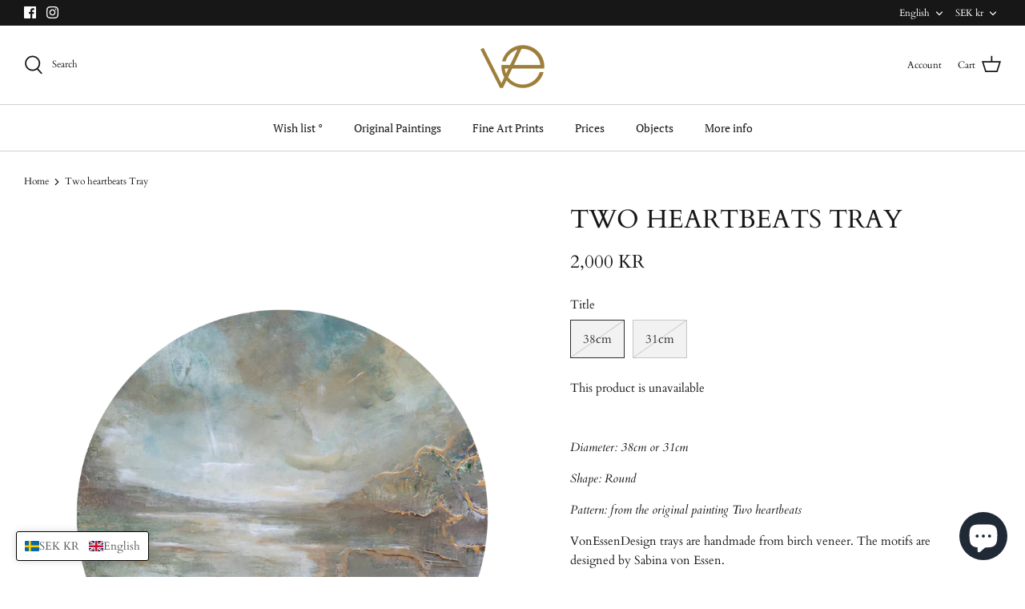

--- FILE ---
content_type: application/javascript
request_url: https://gravity-software.com/js/shopify/pac_shop14648.js?v=gs96ab917926c018e8ec556ecfcdb23baexx
body_size: 73047
content:
 
var preorderProductIds = { '4498785697892': 'hamngatan-print', '4594827493476': 'summer-night-in-stockholm', '4594829721700': 'sommarnatt-i-stockholm', '4418723348580': 'norr-malarstrand', '4429576700004': 'waldermarsviken', '4412630073444': 'riddarfjarden', '5404831809701': 'riddargatan', '5404836167845': 'riddarholmskanalen', '5404836495525': 'riddarholmstorget', '5404835610789': 'riddarparken', '5316757913765': 'salto', '4531520831588': 'pdf', '5366251454629': 'loparo', '5538440544421': 'lysekil', '4605377216612': 'morning-swim-at-sandhamn', '5700303454373': 'nyckelviken', '5734886736037': 'svartloga', '5780824883365': 'langangen', '5390256013477': 'sandviken-gryning', '5345861501093': 'skurusundet', '5447967047845': 'smogen', '4600317542500': 'stavestrom', '5430514942117': 'stora-skuggan', '4562199543908': 'strandvagskajen', '5419603820709': 'stromkajen-1', '5792458375333': 'stromparterren', '4604347613284': 'summer-in-kungstradgarden', '4564249182308': 'summer-morning-at-djurgardsbrunnsviken', '4594831032420': 'sommarnatt', '5796768383141': 'victoriadammen', '5800247230629': 'red-deer-on-varmdo', '5804445335717': 'nasbyviken', '5786957971621': 'graviken', '4414749704292': 'hagaparken', '4394334552164': 'hamngatan', '4610343895140': 'hamnviken-sunset', '4594823790692': 'kungliga-djurgarden', '5806615298213': 'kungsholmstorg', '5669214290085': 'ladugardsgardet', '5755944337573': 'laduviken', '5809490002085': 'nasbyviken-1', '4430513438820': 'morning-walk-djurgardsbrunn', '4618874257508': 'walk-in-gamla-stan', '5808966500517': 'karlavagen', '5811096256677': 'walk-on-skeppsholmen', '4406060810340': 'djurgardskanalen', '4439577362532': 'drottningholm', '4406807625828': 'fjaderholmarna', '5846295019685': 'skeppargatan', '6083581739208': 'solsidan', '6093860798664': 'hasseludden', '6111676104904': 'karson', '6129443700936': 'edsviken', '6157423673544': 'nobelgatan', '6220546539720': 'gardet', '5811132170405': 'danderydsgatan', '5644993495205': 'deer-at-djurgardskanalen', '6256169320648': 'graddo', '5515246928037': 'norrmalmstorg', '6548096057544': 'norrmalmstorg-sunset', '6065286512840': 'winter-on-norrmalmstorg', '6607825502408': 'norra-djurgarden', '6618975928520': 'fjallbacka', '4421599821924': 'nybroviken-1', '6654662279368': 'skymning-pa-marstrand', '6560907231432': 'ducks-at-djurgardskanalen', '6766157824200': 'ducks-at-drottningholm', '6776199971016': 'slottskajen', '6788560584904': 'fox-cub-at-kivik', '6776207835336': 'drinking-deer-at-djuro', '6805213282504': 'skagen', '6776369938632': 'finnhamn', '6776420466888': 'ravviken', '6859988500680': 'summer-in-nybroviken', '6112779305160': 'dancing-deer-at-djurgarden-print', '6867962495176': 'deer-print', '6805137883336': 'drinking-deer-at-solhaga-print', '6775339286728': 'ducks-at-drottningholm-print', '6867960365256': 'ducks-print', '6112774619336': 'fox-cubs-at-djurgarden', '4499169149028': 'print', '6112780779720': 'royal-djurgarden-print', '6112776323272': 'stockholm-inlet-print', '6867962790088': 'stromperterren-print-1', '6867961905352': 'victoriadammen-print', '6914545713352': 'junibacken', '6926048886984': 'sunset-at-djurgardskanalen', '6970401980616': 'santorini', '6989010534600': 'santorini-detail-print', '6989002047688': 'santorini-print', '6980718821576': 'sunrise-on-santorini', '6988981403848': 'sunset-at-santorini-detail-print', '6988984418504': 'sunrise-on-santorini-1', '4569198821476': 'blockhusudden', '5802371711141': 'bockholmen', '5586273796261': 'dancing-deer-djurgarden', '6980712857800': 'mykonos', '6988997001416': 'mykonos-detail-print', '6988997689544': 'mykonos-print-large', '6980626546888': 'windless-syros', '6988999000264': 'windless-syros-detail-print', '6989000671432': 'windless-syros-print', '7048493072584': 'nk-during-autumn-detail', '7048511488200': 'nk-during-autumn-large', '7048507687112': 'nk-during-autumn-medium', '7042206859464': 'nk-during-autumn', '7042213707976': 'snowfall-at-nk', '7048491073736': 'snowfall-at-nk-detail', '7048503525576': 'snowfall-at-nk-large', '7048501559496': 'snowfall-at-nk-medium', '7048489009352': 'stormy-snowfall-at-nk-detail', '7066615546056': 'nk-during-autumn-mini-print', '7100527509704': 'djurgarden', '7102056366280': 'rosendals-tradgardar', '5807818014885': 'lejonslatten', '7102058266824': 'galarparken', '7118936834248': 'hazeliusbacken-medium-print', '7118932377800': 'flying-ducks-at-isbladskarret-medium-print', '7111279411400': 'wasahamnen-during-autumn', '7105929248968': 'hazeliusbacken', '7102068523208': 'isbladskarret', '6806032416968': 'flowerfield-vase', '6806062104776': 'oak-vase', '5775929868453': 'bambi-in-lill-jansskogen', '4403986858084': 'berzelii-park', '6112777797832': 'biblioteksgatan', '5805072154789': 'birger-jarlsgatan', '6112741490888': 'birger-jarlsgatan-print', '5623142416549': 'blasieholmen', '7155752960200': 'deer-in-the-forest', '7119055782088': 'birch-vase', '7119028322504': 'the-heart-of-djurgarden-detail-mini-print', '7118974386376': 'wasahamnen-during-autumn-1', '7118972190920': 'the-heart-of-djurgarden-detail-print', '7118970290376': 'rosendals-tradgardar-detail-print', '7118968455368': 'flying-ducks-at-isbladskarret-detail-print', '7118964949192': 'deer-at-galarparken-detail-print', '7118957084872': 'flying-ducks-at-isbladskarret-large-print', '7118953742536': 'rosendals-tradgardar-medium-print', '7118951481544': 'rosendals-tragardar-large-print', '7118948368584': 'the-heart-of-djurgarden-large-print', '7118945648840': 'the-heart-of-djurgarden-medium-print', '7118942306504': 'deer-at-galarparken-medium-print', '6701547454664': 'strandvagen-at-dawn', '7230218502344': 'drinking-deer-cognac-pillow', '7230218076360': 'drinking-deer-beige', '7230217683144': 'drinking-deer-white', '7229866344648': 'dancing-deer-mint', '7219567296712': 'deer-at-kastellholmen', '4411368243300': 'kastellholmen', '7230303666376': 'deer-frame-conjac', '7230302978248': 'deer-frame-mint', '7230304911560': 'deer-frame-beige', '7230317985992': 'deer-frame-white', '7240332017864': 'spring-in-stockholm-print', '7240327594184': 'mysterious-man-print', '7240326512840': 'saturday-stroll-print', '7240326283464': 'walking-towards-the-furure-print', '7256023630024': 'shimmer-at-skeppargatan', '7255126442184': 'walk-in-lill-jansskogen', '7253191721160': 'hallwylska-1', '7245134463176': 'first-day-of-spring', '7245122765000': 'hallwylska', '7241446686920': 'villastaden', '7241017196744': 'artillerigatan-print', '7241004908744': 'stockholm-walk', '7256028512456': 'spirits-at-waldermarsudde', '7257932103880': 'going-dancing', '7257930793160': 'sunshine-at-tessinparken', '7257927942344': 'dreamers-skiss-print', '7256047747272': 'brighter-times', '7256041095368': 'vasabron', '7261772939464': 'villastaden-detail-print', '7261772185800': 'walk-in-lill-jansskogen-detail-print', '7261771432136': 'nybrokajen-during-spring-detail-print', '7261770318024': 'hallwylska-detail-print', '7261769040072': 'brighter-times-small', '7261767368904': 'brighter-times-medium-print', '7261766090952': 'hallwylska-medium-print', '7261765140680': 'hallwylska-large-print', '7260170879176': 'kronobergaparken', '7259761311944': 'going-dancing-1', '7259760885960': 'the-three-strolling-friends-sketch', '7259759608008': 'brighter-days-sketch', '7259758067912': 'dreamers-sketch', '7259757314248': 'walk-in-the-park-sketch', '7259755675848': 'sunshine-at-tessinparken-sketch', '7259754528968': 'moving-forward-sketch', '7257938919624': 'moving-forward', '7257938002120': 'three-strolling-friends', '7257934561480': 'walk-in-the-park', '7257932988616': 'brighter-days', '7261783064776': 'nybrokajen-during-spring-large-print', '7261782311112': 'dawn-at-kastellholmen-detail-print', '7261781688520': 'shimmer-at-skeppargatan-detail-print', '7261780967624': 'vasabron-detail-print', '7261779951816': 'mariatorget-detail-print', '7261779460296': 'spirits-at-waldermarsudde-1', '7261773988040': 'kronobergaparken-detail-print', '7261785424072': 'kronobergaparken-large-print', '7261784637640': 'villastaden-large-print', '7261784211656': 'villastaden-medium-print', '7261783720136': 'nybrokajen-during-spring-medium-print', '7261791813832': 'dawn-at-kastellholmen-medium-print', '7261791060168': 'dawn-at-kastellholmen-large-print', '7261788995784': 'vasabron-large-print', '7261788307656': 'vasabron-medium-print', '7261787226312': 'mariatorget-large-print', '7261786472648': 'mariatorget-medium-print', '7261785948360': 'kronobergaparken-medium-print', '7261889626312': 'walk-in-lill-jansskogen-1', '7261792731336': 'spirits-at-waldermarsudde-large-print', '6231714103496': 'angarn', '7275465867464': 'mindful-fox-print', '7275477172424': 'mindful-fox-small-print', '7275481694408': 'graceful-deer-small-print', '7275481301192': 'graceful-deer-large-print', '7275477532872': 'mindful-fox-large-print', '7323097399496': 'spring-morning', '7322148307144': 'presence', '7321116278984': 'times-of-change', '7320355242184': 'shape-of-paris', '7318981148872': 'sunday-calmness', '7303221346504': 'earthy-egg', '7303218331848': 'shimmering-egg', '7290338083016': 'artillerigatan', '7219557531848': 'water-lillies', '7323971354824': 'lake-of-dreams', '7325056827592': 'future-walks-print', '7324981657800': 'shape-of-paris-print', '7323976859848': 'deer', '7323972796616': 'future-walks', '7323972501704': 'palette-of-summer', '7323972108488': 'city-in-a-glow', '7325059678408': 'cherry-blossoms-1', '7325056991432': 'palette-of-summer-1', '7303218790600': 'golden-egg', '7325062430920': 'times-of-change-one', '7325063577800': 'times-of-change-two', '7325064134856': 'awakening', '7325067641032': 'night-stroll', '7325068722376': 'spring-morning-1', '7325070033096': 'sunday-calmness-1', '7325073047752': 'lake-of-dreams-1', '7325073735880': 'city-in-aglow', '7339043586248': 'shades', '7335167557832': 'hidden-swanlake-print', '7339051942088': 'green-shades-original-sketch', '7339046535368': 'silhouettes-in-stockholm', '7357801562312': 'blooming-garden', '7339052302536': 'silhouettes-in-stockholm-original-sketch', '7356172927176': 'hamngatan-print-large', '7355430371528': 'golden-era', '7360261980360': 'djurgarden-harmony-original-painting', '7359809585352': 'beach-promenade', '7358722670792': 'protecting', '7408887005384': 'dawn-at-mollosund', '7408154902728': 'evening-walk-at-malo', '7404754698440': 'fiskebackskil', '7401571025096': 'radjur', '7398411862216': 'salta-cliffs-at-skarpo', '7370298392776': 'spring-in-stockholm-grey-tray', '7370296262856': 'spring-in-stockholm-white-tray', '7370216767688': 'winter-walk-tray', '7370215162056': 'tray-1', '7361737490632': 'chasing-dreams', '7360362217672': 'reflections', '7360272564424': 'deer-at-waldermarsudde-original-painting', '7422405247176': 'glade-in-the-forest', '7435512479944': 'korno', '7435022729416': 'vindo', '7240330346696': 'golden-lady', '6867958857928': 'stromperterren-print', '7240328642760': 'walking-lady-in-red-1', '6808082350280': 'hjordis-in-djurgardskanalen', '7275478188232': 'hjordis-large-print', '7275480350920': 'hjordis-small-print', '7215083782344': 'hostgryning-i-svansjon', '6741887058120': 'humlegarden-i-dimma', '6867956236488': 'hunnebostrand', '4631021977700': 'huvudskar', '7151073067208': 'ice-skating-a-djurgardskanalen', '7339052499144': 'inverted-walk-original-sketch', '7339042013384': 'inverted-walk-sketch-print', '7323894087880': 'ivy-street', '7325071507656': 'ivy-street-1', '7452682420424': 'i-ve-got-you-print', '7452622717128': 'i-ll-take-care-of-you', '7452618227912': 'i-ve-got-you', '7452617179336': 'i-want-to-be-like-you', '7440314269896': 'lady-with-the-deer', '7437011550408': 'blooming-garden-original-painting', '7436095357128': 'kyrkesund-original-painting', '7435547672776': 'vindo-print', '7435547410632': 'kyrkesund-print', '7435546493128': 'evening-walk-at-fjallbacka-print', '7435542462664': 'blooming-garden-print', '7435541184712': 'dawn-at-mollosund-print', '7435540725960': 'walk-at-salto', '7435537088712': 'chasing-dreams-print-1', '7435536203976': 'salty-cliffs-at-salto', '7435532337352': 'sommarljus-pa-malo-print', '7435532140744': 'chasing-dreams-print', '7435520114888': 'korno-print', '7452687106248': 'i-want-to-be-with-you-print', '7452700311752': 'i-ll-take-care-of-you-print', '7467718049992': 'together', '7481298518216': 'visions-fine-art-print', '7480178540744': 'apart-but-never-alone-original-painting', '7480166219976': 'visions-original-painting', '7479196221640': 'with-you-original-painting', '7479176921288': 'forever-us-original-painting', '7478305456328': 'into-the-light-original-painting', '7478302998728': 'coincidences-original-painting', '7477851324616': 'directions', '7476880605384': 'her', '7481318539464': 'together-fine-art-print', '7481302417608': 'possibilities-fine-art-print', '7481846137032': 'directions-extended-print', '7481845842120': 'together-extended-print', '7481842303176': 'possibilities-extended-print', '7481840828616': 'visions-extended-print', '7481361989832': 'directions-fine-art-print', '7482147406024': 'into-the-light-print', '7483385970888': 'i-ve-got-you-extended-print', '7482681852104': 'her-2-print', '7482681622728': 'her-1-print', '7482681557192': 'her-2-extended-print', '7482681524424': 'her-1-extended-print', '7482681491656': 'into-the-light-extended-print', '7482681458888': 'apart-but-never-alone-extended-print', '7482147537096': 'apart-but-never-alone-print', '7507383877832': 'safe-with-me', '7507383812296': 'birger-jarlsgatan-original-painting', '7507383746760': 'us-original-painting', '7507383681224': 'serenity', '7506940559560': 'embrace-original-painting', '7502154727624': 'two-heartbeats', '7484403843272': 'i-ll-take-care-of-you-extended-print', '7484401877192': 'forever-us', '7484401451208': 'forever-us-print', '7483386986696': 'with-you-print', '7483386364104': 'with-you-extended-print', '7508611989704': 'the-chosen-print', '7508611432648': 'piece-of-me-extended-print', '7508611006664': 'piece-of-me-print', '7507384172744': 'piece-of-me-original-painting', '7507383976136': 'somewhere-together', '7500937199816': 'eternal-love-extended-print', '7507384074440': 'eternal-love-original-painting', '7500937658568': 'eternal-love-print', '7508613071048': 'safe-with-me-print', '7508612776136': 'somewhere-together-print', '7508612284616': 'somewhere-together-extended-print', '7508612186312': 'the-chosen-extended-print', '7512584159432': 'sketch-2', '7508617003208': 'embrace-2-extended-print', '7508616577224': 'embrace-2-print', '7508616249544': 'embrace-1-extended-print', '7508615594184': 'embrace-1-print', '7508615528648': 'serenity-extended-print', '7508615364808': 'serenity-print', '7508614480072': 'us-extended-print', '7508613628104': 'us-print', '7508613398728': 'safe-with-me-extended-print', '7512584945864': 'sketch-3-mini', '7512587010248': 'sketch-4-mini', '7427435299016': 'a-daydream', '7435528831176': 'a-daydream-print', '7435546362056': 'a-glade-in-the-forest-print', '7111144177864': 'a-walk-around-lejonslatten', '7118960787656': 'a-walk-around-lejonslatten-detail-print', '7118926479560': 'a-walk-around-lejonslatten-medium-print', '6980719902920': 'a-walk-on-crete', '6988990808264': 'a-walk-on-crete-detail-print', '6988993102024': 'a-walk-on-crete-print', '7259758854344': 'a-windless-day-sketch', '7257929580744': 'a-windless-day', '7312590373064': 'cocktail-hour', '7325070590152': 'afternoon-glimmer', '8358045581646': 'the-sound-of-love-extended-print', '8358043124046': 'the-sound-of-love-print', '7523900981448': 'i-want-to-be-like-you-tray', '7513059229896': 'coaster-safe-with-me', '7513058574536': 'embrace-tray', '7513058476232': 'the-heart-of-djurgarden-tary', '7513058279624': 'two-heartbeats-tray', '7513058246856': 'us-tray', '7513057525960': 'somewhere-together-tray', '7513056411848': 'the-chosen-tray', '7513055494344': 'serenity-tray', '7513054609608': 'piece-of-me-tray-1', '7513052938440': 'piece-of-me-tray', '7513052119240': 'eternal-love-tray', '7513027150024': 'surround-me-sketch-print', '7513027018952': 'inner-power-sketch-print', '7513026756808': 'sunrise-walk-sketch-print', '8408136974670': 'the-future-awaits-original', '8412925788494': 'the-future-awaits-print-extended', '8409065488718': 'safe-place', '8412932964686': 'safe-place-print-extended', '7507384008904': 'the-chosen-original-painting', '8408232198478': 'the-one-original', '8412928704846': 'the-one-print-extended-1', '8412929524046': 'the-one-print-extended-2', '8409059918158': 'new-beginnings-original', '8412930081102': 'new-beginnings-print-extended', '8412144206158': 'golden-moment', '8412934504782': 'golden-moments', '8410150863182': 'quality-time-original', '8412930638158': 'quality-time-print-extended', '8410157973838': 'half-me-half-you', '8412933914958': 'half-me-half-you-print-extended', '8406124167502': 'the-best-is-yet-to-come', '8412925100366': 'the-best-is-yet-to-come-print', '8410155319630': 'i-ll-always-be-here-original', '8412933423438': 'i-ll-always-be-here-print-extended', '8523591156046': 'utan-namn-10sep-_18-50', '8524509086030': 'utan-namn-11sep-_09-57', '8523586961742': 'utan-namn-10sep-_18-31', '8524569084238': 'utan-namn-11sep-_10-45', '8522639311182': 'utan-namn-9sep-_16-42', '8524588876110': 'utan-namn-11sep-_11-00', '8525712490830': 'utan-namn-12sep-_09-28', '8358783582542': 'beneath-my-wings-extended-print', '8357287952718': 'swan-family-original-painting', '8358788202830': 'beneath-my-wings-print', '8539798962510': 'finding-my-path-original', '8539962999118': 'finding-my-path-print', '7512583798984': 'sketch-1', '7513011486920': 'my-choice-sketch-print', '8541473014094': 'leaving-the-nest', '8542219698510': 'leaving-the-nest-print', '8541428449614': 'lights-will-guide-you-original', '8542158946638': 'lights-will-guide-you-print', '8541151494478': 'playful-mornings', '8542178476366': 'playful-mornings-print', '5767618068645': 'fox-cubs-on-djurgarden', '8542215799118': 'on-my-way-1', '8542218453326': 'on-my-way-2', '8538460488014': 'on-my-way', '8525730218318': 'utan-namn-12sep-_10-34', '8537407095118': 'our-time-original', '8542204199246': 'our-time-print', '8365988806990': 'first-steps', '8366001717582': 'first-steps-print', '8366001455438': 'first-steps-print-extended', '8628308246862': 'first-snow-original', '8628336492878': 'first-snow-print-extended', '8715018928462': 'side-by-side', '8715190698318': 'i-choose-you-print-extended', '8715148820814': 'taking-a-swim', '8715177754958': 'taking-a-swim-print-extended', '7434542579912': 'by-your-side', '7435520311496': 'by-your-side-print', '8715106419022': 'side-by-side-1', '8715216814414': 'side-by-side-print-extended', '8737900527950': 'we-have-found-the-treasure-original', '8751692775758': 'we-have-found-the-treasure-print-extended', '8737523761486': 'one-step-ahead-original', '8751578153294': 'utan-namn-25feb-_16-11', '8737334460750': 'in-the-moment-original', '8751572484430': 'in-the-moment-print-extended', '8737903411534': 'through-a-puppy-s-eyes-original', '8751568290126': 'through-a-puppy-s-eyes-print-extended', '8539795915086': 'utan-namn-24sep-_13-41', '8539964932430': 'my-guardian-angel-print', '8727400186190': 'my-guardian-angels-original', '8751566586190': 'my-guardian-angels-print-extended-1', '8751556329806': 'my-guardian-angels-print-extended', '10791589478734': 'eternal-bond-original', '10785125171534': 'origin-of-light-original', '10791909359950': 'origin-of-light-print', '10788362453326': 'the-promise-original', '10792041054542': 'the-promise-print', '10791581090126': 'guided-by-her-wings-original', '10792045478222': 'guided-by-her-wings-print', '10792046723406': 'the-longing-1-print', '10792047345998': 'the-longing-2-print', '10791584923982': 'the-longing', '10791585710414': 'where-i-belong-original', '10792048558414': 'where-i-belong-print', '10791586562382': 'manifest-original', '10792049934670': 'manifest-print', '10791586988366': 'in-your-arms-original', '10792057831758': 'in-your-arms-print', '10791588692302': 'a-moment-in-time-original', '10792059076942': 'a-moment-in-time-print', '7321674383560': 'a-night-stroll', '10791593083214': 'new-york', '10792060649806': 'new-york-print', '10791120208206': 'her-tomorrow-original', '10792061665614': 'her-tomorrow', '10792064352590': 'eternal-bond-print'}; var comingSoonProducts = { 'hamngatan-print': '25/03/2020', 'summer-night-in-stockholm': '16/05/2020', 'sommarnatt-i-stockholm': '16/05/2020', 'norr-malarstrand': '26/02/2020', 'waldermarsviken': '26/02/2020', 'riddarfjarden': '26/02/2020', 'riddargatan': '12/07/2020', 'riddarholmskanalen': '12/07/2020', 'riddarholmstorget': '12/07/2020', 'riddarparken': '12/07/2020', 'salto': '21/06/2020', 'pdf': '', 'loparo': '02/07/2020', 'lysekil': '16/08/2020', 'morning-swim-at-sandhamn': '16/05/2020', 'nyckelviken': '27/09/2020', 'svartloga': '24/10/2020', 'langangen': '24/10/2020', 'sandviken-gryning': '08/07/2020', 'skurusundet': '28/06/2020', 'smogen': '23/07/2020', 'stavestrom': '16/05/2020', 'stora-skuggan': '20/07/2020', 'strandvagskajen': '16/05/2020', 'stromkajen-1': '16/07/2020', 'stromparterren': '24/10/2020', 'summer-in-kungstradgarden': '16/05/2020', 'summer-morning-at-djurgardsbrunnsviken': '16/05/2020', 'sommarnatt': '16/05/2020', 'victoriadammen': '24/10/2020', 'red-deer-on-varmdo': '24/10/2020', 'nasbyviken': '24/10/2020', 'graviken': '24/10/2020', 'hagaparken': '26/02/2020', 'hamngatan': '26/02/2020', 'hamnviken-sunset': '16/05/2020', 'kungliga-djurgarden': '16/05/2020', 'kungsholmstorg': '24/10/2020', 'ladugardsgardet': '20/09/2020', 'laduviken': '24/10/2020', 'nasbyviken-1': '24/10/2020', 'morning-walk-djurgardsbrunn': '26/02/2020', 'walk-in-gamla-stan': '16/05/2020', 'karlavagen': '24/10/2020', 'walk-on-skeppsholmen': '24/10/2020', 'djurgardskanalen': '26/02/2020', 'drottningholm': '26/02/2020', 'fjaderholmarna': '26/02/2020', 'skeppargatan': '01/11/2020', 'solsidan': '15/11/2020', 'hasseludden': '22/11/2020', 'karson': '05/12/2020', 'edsviken': '16/12/2020', 'nobelgatan': '06/01/2021', 'gardet': '03/02/2021', 'danderydsgatan': '24/10/2020', 'deer-at-djurgardskanalen': '13/09/2020', 'graddo': '18/02/2021', 'norrmalmstorg': '11/08/2020', 'norrmalmstorg-sunset': '03/03/2021', 'winter-on-norrmalmstorg': '08/11/2020', 'norra-djurgarden': '08/05/2021', 'fjallbacka': '08/05/2021', 'nybroviken-1': '26/02/2020', 'skymning-pa-marstrand': '08/05/2021', 'ducks-at-djurgardskanalen': '08/03/2021', 'ducks-at-drottningholm': '08/05/2021', 'slottskajen': '08/05/2021', 'fox-cub-at-kivik': '08/05/2021', 'drinking-deer-at-djuro': '08/05/2021', 'skagen': '08/05/2021', 'finnhamn': '08/05/2021', 'ravviken': '08/05/2021', 'summer-in-nybroviken': '10/06/2021', 'dancing-deer-at-djurgarden-print': '06/12/2020', 'deer-print': '20/06/2021', 'drinking-deer-at-solhaga-print': '08/05/2021', 'ducks-at-drottningholm-print': '08/05/2021', 'ducks-print': '20/06/2021', 'fox-cubs-at-djurgarden': '06/12/2020', 'print': '06/12/2020', 'royal-djurgarden-print': '06/12/2020', 'stockholm-inlet-print': '06/12/2020', 'stromperterren-print-1': '20/06/2021', 'victoriadammen-print': '20/06/2021', 'junibacken': '27/06/2021', 'sunset-at-djurgardskanalen': '04/07/2021', 'santorini': '14/08/2021', 'santorini-detail-print': '14/08/2021', 'santorini-print': '14/08/2021', 'sunrise-on-santorini': '14/08/2021', 'sunset-at-santorini-detail-print': '14/08/2021', 'sunrise-on-santorini-1': '14/08/2021', 'blockhusudden': '16/05/2020', 'bockholmen': '24/10/2020', 'dancing-deer-djurgarden': '27/08/2020', 'mykonos': '14/08/2021', 'mykonos-detail-print': '14/08/2021', 'mykonos-print-large': '14/08/2021', 'windless-syros': '14/08/2021', 'windless-syros-detail-print': '14/08/2021', 'windless-syros-print': '14/08/2021', 'nk-during-autumn-detail': '26/09/2021', 'nk-during-autumn-large': '26/09/2021', 'nk-during-autumn-medium': '26/09/2021', 'nk-during-autumn': '04/10/2021', 'snowfall-at-nk': '26/09/2021', 'snowfall-at-nk-detail': '26/09/2021', 'snowfall-at-nk-large': '26/09/2021', 'snowfall-at-nk-medium': '26/09/2021', 'stormy-snowfall-at-nk-detail': '26/09/2021', 'nk-during-autumn-mini-print': '26/09/2021', 'djurgarden': '28/10/2021', 'rosendals-tradgardar': '28/10/2021', 'lejonslatten': '24/10/2020', 'galarparken': '28/10/2021', 'hazeliusbacken-medium-print': '28/10/2021', 'flying-ducks-at-isbladskarret-medium-print': '28/10/2021', 'wasahamnen-during-autumn': '28/10/2021', 'hazeliusbacken': '28/10/2021', 'isbladskarret': '28/10/2021', 'flowerfield-vase': '08/05/2021', 'oak-vase': '08/05/2021', 'bambi-in-lill-jansskogen': '24/10/2020', 'berzelii-park': '26/02/2020', 'biblioteksgatan': '06/12/2020', 'birger-jarlsgatan': '24/10/2020', 'birger-jarlsgatan-print': '06/12/2020', 'blasieholmen': '06/09/2020', 'deer-in-the-forest': '26/11/2021', 'birch-vase': '28/10/2021', 'the-heart-of-djurgarden-detail-mini-print': '28/10/2021', 'wasahamnen-during-autumn-1': '28/10/2021', 'the-heart-of-djurgarden-detail-print': '28/10/2021', 'rosendals-tradgardar-detail-print': '28/10/2021', 'flying-ducks-at-isbladskarret-detail-print': '28/10/2021', 'deer-at-galarparken-detail-print': '28/10/2021', 'flying-ducks-at-isbladskarret-large-print': '28/10/2021', 'rosendals-tradgardar-medium-print': '28/10/2021', 'rosendals-tragardar-large-print': '28/10/2021', 'the-heart-of-djurgarden-large-print': '28/10/2021', 'the-heart-of-djurgarden-medium-print': '28/10/2021', 'deer-at-galarparken-medium-print': '28/10/2021', 'strandvagen-at-dawn': '08/05/2021', 'drinking-deer-cognac-pillow': '25/02/2022', 'drinking-deer-beige': '25/02/2022', 'drinking-deer-white': '25/02/2022', 'dancing-deer-mint': '25/02/2022', 'deer-at-kastellholmen': '25/02/2022', 'kastellholmen': '26/02/2020', 'deer-frame-conjac': '25/02/2022', 'deer-frame-mint': '25/02/2022', 'deer-frame-beige': '25/02/2022', 'deer-frame-white': '25/02/2022', 'spring-in-stockholm-print': '04/02/2022', 'mysterious-man-print': '04/02/2022', 'saturday-stroll-print': '04/02/2022', 'walking-towards-the-furure-print': '04/02/2022', 'shimmer-at-skeppargatan': '25/02/2022', 'walk-in-lill-jansskogen': '25/02/2022', 'hallwylska-1': '25/02/2022', 'first-day-of-spring': '25/02/2022', 'hallwylska': '25/02/2022', 'villastaden': '25/02/2022', 'artillerigatan-print': '04/02/2022', 'stockholm-walk': '04/02/2022', 'spirits-at-waldermarsudde': '25/02/2022', 'going-dancing': '25/02/2022', 'sunshine-at-tessinparken': '25/02/2022', 'dreamers-skiss-print': '25/02/2022', 'brighter-times': '25/02/2022', 'vasabron': '25/02/2022', 'villastaden-detail-print': '25/02/2022', 'walk-in-lill-jansskogen-detail-print': '25/02/2022', 'nybrokajen-during-spring-detail-print': '25/02/2022', 'hallwylska-detail-print': '25/02/2022', 'brighter-times-small': '25/02/2022', 'brighter-times-medium-print': '25/02/2022', 'hallwylska-medium-print': '25/02/2022', 'hallwylska-large-print': '25/02/2022', 'kronobergaparken': '25/02/2022', 'going-dancing-1': '25/02/2022', 'the-three-strolling-friends-sketch': '25/02/2022', 'brighter-days-sketch': '25/02/2022', 'dreamers-sketch': '25/02/2022', 'walk-in-the-park-sketch': '25/02/2022', 'sunshine-at-tessinparken-sketch': '25/02/2022', 'moving-forward-sketch': '25/02/2022', 'moving-forward': '25/02/2022', 'three-strolling-friends': '25/02/2022', 'walk-in-the-park': '25/02/2022', 'brighter-days': '25/02/2022', 'nybrokajen-during-spring-large-print': '25/02/2022', 'dawn-at-kastellholmen-detail-print': '25/02/2022', 'shimmer-at-skeppargatan-detail-print': '25/02/2022', 'vasabron-detail-print': '25/02/2022', 'mariatorget-detail-print': '25/02/2022', 'spirits-at-waldermarsudde-1': '25/02/2022', 'kronobergaparken-detail-print': '25/02/2022', 'kronobergaparken-large-print': '25/02/2022', 'villastaden-large-print': '25/02/2022', 'villastaden-medium-print': '25/02/2022', 'nybrokajen-during-spring-medium-print': '25/02/2022', 'dawn-at-kastellholmen-medium-print': '25/02/2022', 'dawn-at-kastellholmen-large-print': '25/02/2022', 'vasabron-large-print': '25/02/2022', 'vasabron-medium-print': '25/02/2022', 'mariatorget-large-print': '25/02/2022', 'mariatorget-medium-print': '25/02/2022', 'kronobergaparken-medium-print': '25/02/2022', 'walk-in-lill-jansskogen-1': '25/02/2022', 'spirits-at-waldermarsudde-large-print': '25/02/2022', 'angarn': '07/02/2021', 'mindful-fox-print': '11/03/2022', 'mindful-fox-small-print': '11/03/2022', 'graceful-deer-small-print': '11/03/2022', 'graceful-deer-large-print': '11/03/2022', 'mindful-fox-large-print': '11/03/2022', 'spring-morning': '19/05/2022', 'presence': '19/05/2022', 'times-of-change': '19/05/2022', 'shape-of-paris': '19/05/2022', 'sunday-calmness': '19/05/2022', 'earthy-egg': '10/04/2022', 'shimmering-egg': '10/04/2022', 'artillerigatan': '19/05/2022', 'water-lillies': '19/05/2022', 'lake-of-dreams': '19/05/2022', 'future-walks-print': '19/05/2022', 'shape-of-paris-print': '19/05/2022', 'deer': '19/05/2022', 'future-walks': '19/05/2022', 'palette-of-summer': '19/05/2022', 'city-in-a-glow': '19/05/2022', 'cherry-blossoms-1': '19/05/2022', 'palette-of-summer-1': '19/05/2022', 'golden-egg': '10/04/2022', 'times-of-change-one': '19/05/2022', 'times-of-change-two': '19/05/2022', 'awakening': '19/05/2022', 'night-stroll': '19/05/2022', 'spring-morning-1': '19/05/2022', 'sunday-calmness-1': '19/05/2022', 'lake-of-dreams-1': '19/05/2022', 'city-in-aglow': '19/05/2022', 'shades': '25/05/2022', 'hidden-swanlake-print': '19/05/2022', 'green-shades-original-sketch': '25/05/2022', 'silhouettes-in-stockholm': '25/05/2022', 'blooming-garden': '17/06/2022', 'silhouettes-in-stockholm-original-sketch': '25/05/2022', 'hamngatan-print-large': '17/06/2022', 'golden-era': '17/06/2022', 'djurgarden-harmony-original-painting': '17/06/2022', 'beach-promenade': '17/06/2022', 'protecting': '17/06/2022', 'dawn-at-mollosund': '23/09/2022', 'evening-walk-at-malo': '23/09/2022', 'fiskebackskil': '23/09/2022', 'radjur': '23/09/2022', 'salta-cliffs-at-skarpo': '23/09/2022', 'spring-in-stockholm-grey-tray': '06/07/2022', 'spring-in-stockholm-white-tray': '06/07/2022', 'winter-walk-tray': '06/07/2022', 'tray-1': '06/07/2022', 'chasing-dreams': '23/09/2022', 'reflections': '17/06/2022', 'deer-at-waldermarsudde-original-painting': '17/06/2022', 'glade-in-the-forest': '23/09/2022', 'korno': '23/09/2022', 'vindo': '23/09/2022', 'golden-lady': '04/02/2022', 'stromperterren-print': '20/06/2021', 'walking-lady-in-red-1': '04/02/2022', 'hjordis-in-djurgardskanalen': '08/05/2021', 'hjordis-large-print': '11/03/2022', 'hjordis-small-print': '11/03/2022', 'hostgryning-i-svansjon': '19/01/2022', 'humlegarden-i-dimma': '08/05/2021', 'hunnebostrand': '20/06/2021', 'huvudskar': '16/05/2020', 'ice-skating-a-djurgardskanalen': '26/11/2021', 'inverted-walk-original-sketch': '25/05/2022', 'inverted-walk-sketch-print': '25/05/2022', 'ivy-street': '19/05/2022', 'ivy-street-1': '19/05/2022', 'i-ve-got-you-print': '09/10/2022', 'i-ll-take-care-of-you': '02/12/2022', 'i-ve-got-you': '02/12/2022', 'i-want-to-be-like-you': '02/12/2022', 'lady-with-the-deer': '23/09/2022', 'blooming-garden-original-painting': '23/09/2022', 'kyrkesund-original-painting': '23/09/2022', 'vindo-print': '23/09/2022', 'kyrkesund-print': '23/09/2022', 'evening-walk-at-fjallbacka-print': '23/09/2022', 'blooming-garden-print': '23/09/2022', 'dawn-at-mollosund-print': '23/09/2022', 'walk-at-salto': '23/09/2022', 'chasing-dreams-print-1': '23/09/2022', 'salty-cliffs-at-salto': '23/09/2022', 'sommarljus-pa-malo-print': '23/09/2022', 'chasing-dreams-print': '23/09/2022', 'korno-print': '23/09/2022', 'i-want-to-be-with-you-print': '09/10/2022', 'i-ll-take-care-of-you-print': '09/10/2022', 'together': '02/12/2022', 'visions-fine-art-print': '02/12/2022', 'apart-but-never-alone-original-painting': '02/12/2022', 'visions-original-painting': '02/12/2022', 'with-you-original-painting': '02/12/2022', 'forever-us-original-painting': '02/12/2022', 'into-the-light-original-painting': '02/12/2022', 'coincidences-original-painting': '02/12/2022', 'directions': '02/12/2022', 'her': '02/12/2022', 'together-fine-art-print': '02/12/2022', 'possibilities-fine-art-print': '02/12/2022', 'directions-extended-print': '02/12/2022', 'together-extended-print': '02/12/2022', 'possibilities-extended-print': '02/12/2022', 'visions-extended-print': '02/12/2022', 'directions-fine-art-print': '02/12/2022', 'into-the-light-print': '02/12/2022', 'i-ve-got-you-extended-print': '02/12/2022', 'her-2-print': '02/12/2022', 'her-1-print': '02/12/2022', 'her-2-extended-print': '02/12/2022', 'her-1-extended-print': '02/12/2022', 'into-the-light-extended-print': '02/12/2022', 'apart-but-never-alone-extended-print': '02/12/2022', 'apart-but-never-alone-print': '02/12/2022', 'safe-with-me': '09/02/2023', 'birger-jarlsgatan-original-painting': '09/02/2023', 'us-original-painting': '09/02/2023', 'serenity': '09/02/2023', 'embrace-original-painting': '09/02/2023', 'two-heartbeats': '17/01/2023', 'i-ll-take-care-of-you-extended-print': '02/12/2022', 'forever-us': '02/12/2022', 'forever-us-print': '02/12/2022', 'with-you-print': '02/12/2022', 'with-you-extended-print': '02/12/2022', 'the-chosen-print': '09/02/2023', 'piece-of-me-extended-print': '09/02/2023', 'piece-of-me-print': '09/02/2023', 'piece-of-me-original-painting': '09/02/2023', 'somewhere-together': '09/02/2023', 'eternal-love-extended-print': '09/02/2023', 'eternal-love-original-painting': '09/02/2023', 'eternal-love-print': '09/02/2023', 'safe-with-me-print': '09/02/2023', 'somewhere-together-print': '09/02/2023', 'somewhere-together-extended-print': '09/02/2023', 'the-chosen-extended-print': '09/02/2023', 'sketch-2': '17/02/2023', 'embrace-2-extended-print': '09/02/2023', 'embrace-2-print': '09/02/2023', 'embrace-1-extended-print': '09/02/2023', 'embrace-1-print': '09/02/2023', 'serenity-extended-print': '09/02/2023', 'serenity-print': '09/02/2023', 'us-extended-print': '09/02/2023', 'us-print': '09/02/2023', 'safe-with-me-extended-print': '09/02/2023', 'sketch-3-mini': '17/02/2023', 'sketch-4-mini': '17/02/2023', 'a-daydream': '31/03/2023', 'a-daydream-print': '23/09/2022', 'a-glade-in-the-forest-print': '23/09/2022', 'a-walk-around-lejonslatten': '28/10/2021', 'a-walk-around-lejonslatten-detail-print': '28/10/2021', 'a-walk-around-lejonslatten-medium-print': '28/10/2021', 'a-walk-on-crete': '14/08/2021', 'a-walk-on-crete-detail-print': '14/08/2021', 'a-walk-on-crete-print': '14/08/2021', 'a-windless-day-sketch': '25/02/2022', 'a-windless-day': '25/02/2022', 'cocktail-hour': '19/05/2022', 'afternoon-glimmer': '19/05/2022', 'the-sound-of-love-extended-print': '01/04/2023', 'the-sound-of-love-print': '01/04/2023', 'i-want-to-be-like-you-tray': '17/03/2023', 'coaster-safe-with-me': '17/03/2023', 'embrace-tray': '17/03/2023', 'the-heart-of-djurgarden-tary': '17/03/2023', 'two-heartbeats-tray': '17/03/2023', 'us-tray': '17/03/2023', 'somewhere-together-tray': '17/03/2023', 'the-chosen-tray': '17/03/2023', 'serenity-tray': '17/03/2023', 'piece-of-me-tray-1': '17/03/2023', 'piece-of-me-tray': '17/03/2023', 'eternal-love-tray': '17/03/2023', 'surround-me-sketch-print': '17/02/2023', 'inner-power-sketch-print': '17/02/2023', 'sunrise-walk-sketch-print': '17/02/2023', 'the-future-awaits-original': '27/05/2023', 'the-future-awaits-print-extended': '27/05/2023', 'safe-place': '27/05/2023', 'safe-place-print-extended': '27/05/2023', 'the-chosen-original-painting': '09/02/2023', 'the-one-original': '27/05/2023', 'the-one-print-extended-1': '27/05/2023', 'the-one-print-extended-2': '27/05/2023', 'new-beginnings-original': '27/05/2023', 'new-beginnings-print-extended': '27/05/2023', 'golden-moment': '27/05/2023', 'golden-moments': '27/05/2023', 'quality-time-original': '27/05/2023', 'quality-time-print-extended': '27/05/2023', 'half-me-half-you': '27/05/2023', 'half-me-half-you-print-extended': '27/05/2023', 'the-best-is-yet-to-come': '27/05/2023', 'the-best-is-yet-to-come-print': '27/05/2023', 'i-ll-always-be-here-original': '27/05/2023', 'i-ll-always-be-here-print-extended': '27/05/2023', 'utan-namn-10sep-_18-50': '28/09/2023', 'utan-namn-11sep-_09-57': '28/09/2023', 'utan-namn-10sep-_18-31': '28/09/2023', 'utan-namn-11sep-_10-45': '28/09/2023', 'utan-namn-9sep-_16-42': '28/09/2023', 'utan-namn-11sep-_11-00': '28/09/2023', 'utan-namn-12sep-_09-28': '28/09/2023', 'beneath-my-wings-extended-print': '01/04/2023', 'swan-family-original-painting': '01/04/2023', 'beneath-my-wings-print': '01/04/2023', 'finding-my-path-original': '28/09/2023', 'finding-my-path-print': '28/09/2023', 'sketch-1': '17/02/2023', 'my-choice-sketch-print': '17/02/2023', 'leaving-the-nest': '28/09/2023', 'leaving-the-nest-print': '28/09/2023', 'lights-will-guide-you-original': '28/09/2023', 'lights-will-guide-you-print': '28/09/2023', 'playful-mornings': '28/09/2023', 'playful-mornings-print': '28/09/2023', 'fox-cubs-on-djurgarden': '24/10/2020', 'on-my-way-1': '28/09/2023', 'on-my-way-2': '28/09/2023', 'on-my-way': '28/09/2023', 'utan-namn-12sep-_10-34': '28/09/2023', 'our-time-original': '28/09/2023', 'our-time-print': '28/09/2023', 'first-steps': '27/05/2023', 'first-steps-print': '13/04/2023', 'first-steps-print-extended': '13/04/2023', 'first-snow-original': '24/11/2023', 'first-snow-print-extended': '24/11/2023', 'side-by-side': '28/02/2024', 'i-choose-you-print-extended': '28/02/2024', 'taking-a-swim': '28/02/2024', 'taking-a-swim-print-extended': '28/02/2024', 'by-your-side': '23/09/2022', 'by-your-side-print': '23/09/2022', 'side-by-side-1': '28/02/2024', 'side-by-side-print-extended': '28/02/2024', 'we-have-found-the-treasure-original': '28/02/2024', 'we-have-found-the-treasure-print-extended': '28/02/2024', 'one-step-ahead-original': '28/02/2024', 'utan-namn-25feb-_16-11': '28/02/2024', 'in-the-moment-original': '28/02/2024', 'in-the-moment-print-extended': '28/02/2024', 'through-a-puppy-s-eyes-original': '28/02/2024', 'through-a-puppy-s-eyes-print-extended': '28/02/2024', 'utan-namn-24sep-_13-41': '28/09/2023', 'my-guardian-angel-print': '28/09/2023', 'my-guardian-angels-original': '28/02/2024', 'my-guardian-angels-print-extended-1': '28/02/2024', 'my-guardian-angels-print-extended': '28/02/2024', 'eternal-bond-original': '09/10/2025', 'origin-of-light-original': '09/10/2025', 'origin-of-light-print': '09/10/2025', 'the-promise-original': '09/10/2025', 'the-promise-print': '09/10/2025', 'guided-by-her-wings-original': '09/10/2025', 'guided-by-her-wings-print': '09/10/2025', 'the-longing-1-print': '09/10/2025', 'the-longing-2-print': '09/10/2025', 'the-longing': '09/10/2025', 'where-i-belong-original': '09/10/2025', 'where-i-belong-print': '09/10/2025', 'manifest-original': '09/10/2025', 'manifest-print': '09/10/2025', 'in-your-arms-original': '09/10/2025', 'in-your-arms-print': '09/10/2025', 'a-moment-in-time-original': '09/10/2025', 'a-moment-in-time-print': '09/10/2025', 'a-night-stroll': '19/05/2022', 'new-york': '09/10/2025', 'new-york-print': '09/10/2025', 'her-tomorrow-original': '09/10/2025', 'her-tomorrow': '09/10/2025', 'eternal-bond-print': '09/10/2025'}; var comingSoonProductsPN = { 'hamngatan-print': 'Hamngatan Print', 'summer-night-in-stockholm': 'Summer night in Stockholm', 'sommarnatt-i-stockholm': 'Sommarnatt i Stockholm', 'norr-malarstrand': 'Norr Mälarstrand', 'waldermarsviken': 'Waldermarsviken', 'riddarfjarden': 'Riddarfjärden', 'riddargatan': 'Riddargatan', 'riddarholmskanalen': 'Riddarholmskanalen', 'riddarholmstorget': 'Riddarholmstorget', 'riddarparken': 'Riddarparken', 'salto': 'Saltö', 'pdf': 'PDF', 'loparo': 'Löparö', 'lysekil': 'Lysekil', 'morning-swim-at-sandhamn': 'Morning Swim at Sandhamn', 'nyckelviken': 'Nyckelviken', 'svartloga': 'Svartlöga', 'langangen': 'Långängen', 'sandviken-gryning': 'Sandviken Sunset', 'skurusundet': 'Skurusundet', 'smogen': 'Smögen', 'stavestrom': 'Staveström', 'stora-skuggan': 'Stora Skuggan', 'strandvagskajen': 'Strandvägskajen', 'stromkajen-1': 'Strömkajen', 'stromparterren': 'Strömparterren', 'summer-in-kungstradgarden': 'Summer in Kungsträdgården', 'summer-morning-at-djurgardsbrunnsviken': 'Summer Morning at Djurgårdsbrunnsviken', 'sommarnatt': 'Summer Night', 'victoriadammen': 'Victoriadammen', 'red-deer-on-varmdo': 'Red deer on Värmdö', 'nasbyviken': 'Näsbyviken', 'graviken': 'Gråviken', 'hagaparken': 'Hagaparken', 'hamngatan': 'Hamngatan', 'hamnviken-sunset': 'Hamnviken Sunset', 'kungliga-djurgarden': 'Kungliga Djurgården', 'kungsholmstorg': 'Kungsholmstorg', 'ladugardsgardet': 'Ladugårdsgärdet', 'laduviken': 'Laduviken', 'nasbyviken-1': 'Näsbyviken', 'morning-walk-djurgardsbrunn': 'Morning Walk Djurgårdsbrunn', 'walk-in-gamla-stan': 'Walk in Gamla Stan', 'karlavagen': 'Walk on Karlavägen', 'walk-on-skeppsholmen': 'Walk on Skeppsholmen', 'djurgardskanalen': 'Djurgårdskanalen Solnedgång', 'drottningholm': 'Drottningholm', 'fjaderholmarna': 'Fjäderholmarna', 'skeppargatan': 'Skeppargatan', 'solsidan': 'Solsidan', 'hasseludden': 'Hasseludden', 'karson': 'Kärsön', 'edsviken': 'Edsviken', 'nobelgatan': 'Nobelgatan', 'gardet': 'Gärdet', 'danderydsgatan': 'Danderydsgatan', 'deer-at-djurgardskanalen': 'Deer at Djurgårdskanalen', 'graddo': 'Gräddö', 'norrmalmstorg': 'Norrmalmstorg', 'norrmalmstorg-sunset': 'Norrmalmstorg Sunset', 'winter-on-norrmalmstorg': 'Winter on Norrmalmstorg', 'norra-djurgarden': 'Norra Djurgården', 'fjallbacka': 'Fjällbacka', 'nybroviken-1': 'Nybroviken Skymning', 'skymning-pa-marstrand': 'Skymning på Marstrand', 'ducks-at-djurgardskanalen': 'Ducks at Djurgårdsudden', 'ducks-at-drottningholm': 'Ducks at Drottningholm', 'slottskajen': 'Slottskajen', 'fox-cub-at-kivik': 'Fox Cub at Kivik', 'drinking-deer-at-djuro': 'Drinking Deer at Solhaga', 'skagen': 'Skagen', 'finnhamn': 'Finnhamn', 'ravviken': 'Rävviken', 'summer-in-nybroviken': 'Summer in Nybroviken', 'dancing-deer-at-djurgarden-print': 'Dancing Deer at Djurgården Print', 'deer-print': 'Deer Print', 'drinking-deer-at-solhaga-print': 'Drinking Deer at Solhaga Print', 'ducks-at-drottningholm-print': 'Ducks at Drottningholm Print', 'ducks-print': 'Ducks Print', 'fox-cubs-at-djurgarden': 'Fox cubs at Djurgården Print', 'print': 'Hamngatan Print', 'royal-djurgarden-print': 'Royal Djurgården Print', 'stockholm-inlet-print': 'Stockholm Inlet Print', 'stromperterren-print-1': 'Strömperterren Print', 'victoriadammen-print': 'Victoriadammen Print', 'junibacken': 'Junibacken', 'sunset-at-djurgardskanalen': 'Sunset at Djurgårdskanalen', 'santorini': 'Santorini', 'santorini-detail-print': 'Santorini Detail Print', 'santorini-print': 'Santorini Print', 'sunrise-on-santorini': 'Sunrise on Santorini', 'sunset-at-santorini-detail-print': 'Sunrise on Santorini Detail Print', 'sunrise-on-santorini-1': 'Sunrise on Santorini Print', 'blockhusudden': 'Blockhusudden', 'bockholmen': 'Bockholmen', 'dancing-deer-djurgarden': 'Dancing Deer at Djurgården', 'mykonos': 'Mykonos', 'mykonos-detail-print': 'Mykonos Detail Print', 'mykonos-print-large': 'Mykonos Print Large', 'windless-syros': 'Windless Syros', 'windless-syros-detail-print': 'Windless Syros Detail Print', 'windless-syros-print': 'Windless Syros Print', 'nk-during-autumn-detail': 'NK During Autumn Detail', 'nk-during-autumn-large': 'NK during Autumn Large', 'nk-during-autumn-medium': 'NK during Autumn Medium', 'nk-during-autumn': 'NK during Autumn- CHARITY FUNDRAISING', 'snowfall-at-nk': 'Snowfall at NK', 'snowfall-at-nk-detail': 'Snowfall at NK Detail', 'snowfall-at-nk-large': 'Snowfall at NK Large', 'snowfall-at-nk-medium': 'Snowfall at NK Medium', 'stormy-snowfall-at-nk-detail': 'Stormy Snowfall at NK Detail', 'nk-during-autumn-mini-print': 'NK during Autumn Mini Print', 'djurgarden': 'The Heart of Djurgården', 'rosendals-tradgardar': 'Rosendals trädgårdar', 'lejonslatten': 'Lejonslätten', 'galarparken': 'Deer at Galärparken', 'hazeliusbacken-medium-print': 'Hazeliusbacken Medium Print', 'flying-ducks-at-isbladskarret-medium-print': 'Flying Ducks at Isbladskärret Medium Print', 'wasahamnen-during-autumn': 'Wasahamnen during Autumn', 'hazeliusbacken': 'Hazeliusbacken', 'isbladskarret': 'Flying Ducks at Isbladskärret', 'flowerfield-vase': 'Flowerfield Vase', 'oak-vase': 'Oak Vase', 'bambi-in-lill-jansskogen': 'Bambi in Lill-Jansskogen', 'berzelii-park': 'Berzelii Park', 'biblioteksgatan': 'Biblioteksgatan Print', 'birger-jarlsgatan': 'Birger Jarlsgatan', 'birger-jarlsgatan-print': 'Birger Jarlsgatan Print', 'blasieholmen': 'Blasieholmen', 'deer-in-the-forest': 'Deer in the winter Forest', 'birch-vase': 'Birch Vase', 'the-heart-of-djurgarden-detail-mini-print': 'The Heart of Djurgården Detail Mini Print', 'wasahamnen-during-autumn-1': 'Wasahamnen During Autumn Detail Print', 'the-heart-of-djurgarden-detail-print': 'The Heart of Djurgården Detail Print', 'rosendals-tradgardar-detail-print': 'Rosendals trädgårdar Detail Print', 'flying-ducks-at-isbladskarret-detail-print': 'Flying Ducks at Isbladskärret Detail Print', 'deer-at-galarparken-detail-print': 'Deer at Galärparken Detail Print', 'flying-ducks-at-isbladskarret-large-print': 'Flying Ducks at Isbladskärret Large Print', 'rosendals-tradgardar-medium-print': 'Rosendals trädgårdar Medium Print', 'rosendals-tragardar-large-print': 'Rosendals trägårdar Large Print', 'the-heart-of-djurgarden-large-print': 'The Heart of Djurgården Large Print', 'the-heart-of-djurgarden-medium-print': 'The Heart of Djurgården Medium Print', 'deer-at-galarparken-medium-print': 'Deer at Galärparken Medium Print', 'strandvagen-at-dawn': 'Strandvägen at Dawn', 'drinking-deer-cognac-pillow': 'Drinking Deer Cognac', 'drinking-deer-beige': 'Drinking Deer Beige', 'drinking-deer-white': 'Drinking Deer White', 'dancing-deer-mint': 'Drinking Deer Mint', 'deer-at-kastellholmen': 'Dawn at Kastellholmen', 'kastellholmen': 'Kastellholmen', 'deer-frame-conjac': 'Deer Frame Cognac', 'deer-frame-mint': 'Deer Frame Mint', 'deer-frame-beige': 'Deer Frame Beige', 'deer-frame-white': 'Deer Frame White', 'spring-in-stockholm-print': 'Spring in Stockholm Print', 'mysterious-man-print': 'Mysterious Man Print', 'saturday-stroll-print': 'Saturday Stroll Print', 'walking-towards-the-furure-print': 'Walking Towards the Furure Print', 'shimmer-at-skeppargatan': 'Shimmer at Skeppargatan', 'walk-in-lill-jansskogen': 'Walk in Lill-Jansskogen', 'hallwylska-1': 'Hallwylska', 'first-day-of-spring': 'Nybrokajen during Spring', 'hallwylska': 'Mariatorget', 'villastaden': 'Villastaden', 'artillerigatan-print': 'Artillerigatan Print', 'stockholm-walk': 'Stockholm Walk Print', 'spirits-at-waldermarsudde': 'Spirits at Waldermarsudde', 'going-dancing': 'Going Dancing Sketch Print', 'sunshine-at-tessinparken': 'Sunshine at Tessinparken Sketch Print', 'dreamers-skiss-print': 'Dreamers Sketch Print', 'brighter-times': 'Brighter Times', 'vasabron': 'Vasabron', 'villastaden-detail-print': 'Villastaden Detail Print', 'walk-in-lill-jansskogen-detail-print': 'Walk in Lill-Jansskogen Detail Print', 'nybrokajen-during-spring-detail-print': 'Nybrokajen During Spring Detail Print', 'hallwylska-detail-print': 'Hallwylska Detail Print', 'brighter-times-small': 'Brighter Times Small Print', 'brighter-times-medium-print': 'Brighter Times Medium Print', 'hallwylska-medium-print': 'Hallwylska Medium Print', 'hallwylska-large-print': 'Hallwylska Large Print', 'kronobergaparken': 'Kronobergaparken', 'going-dancing-1': 'Going Dancing Sketch', 'the-three-strolling-friends-sketch': 'The Three Strolling Friends Sketch', 'brighter-days-sketch': 'Brighter Days Sketch', 'dreamers-sketch': 'Dreamers Sketch', 'walk-in-the-park-sketch': 'Walk in the Park Sketch', 'sunshine-at-tessinparken-sketch': 'Sunshine at Tessinparken Sketch', 'moving-forward-sketch': 'Moving Forward Sketch', 'moving-forward': 'Moving Forward Sketch Print', 'three-strolling-friends': 'Three Strolling Friends Sketch Print', 'walk-in-the-park': 'Walk in the Park Sketch Print', 'brighter-days': 'Brighter Days Sketch Print', 'nybrokajen-during-spring-large-print': 'Nybrokajen during Spring Large Print', 'dawn-at-kastellholmen-detail-print': 'Dawn at Kastellholmen Detail Print', 'shimmer-at-skeppargatan-detail-print': 'Shimmer at Skeppargatan Detail Print', 'vasabron-detail-print': 'Vasabron Detail Print', 'mariatorget-detail-print': 'Mariatorget Detail Print', 'spirits-at-waldermarsudde-1': 'Spirits at Waldermarsudde Detail Print', 'kronobergaparken-detail-print': 'Kronobergaparken Detail Print', 'kronobergaparken-large-print': 'Kronobergaparken Large Print', 'villastaden-large-print': 'Villastaden Large Print', 'villastaden-medium-print': 'Villastaden Medium Print', 'nybrokajen-during-spring-medium-print': 'Nybrokajen during Spring Medium Print', 'dawn-at-kastellholmen-medium-print': 'Dawn at Kastellholmen Medium Print', 'dawn-at-kastellholmen-large-print': 'Dawn at Kastellholmen Large Print', 'vasabron-large-print': 'Vasabron Large Print', 'vasabron-medium-print': 'Vasabron Medium Print', 'mariatorget-large-print': 'Mariatorget Large Print', 'mariatorget-medium-print': 'Mariatorget Medium Print', 'kronobergaparken-medium-print': 'Kronobergaparken Medium Print', 'walk-in-lill-jansskogen-1': 'Walk in Lill-Jansskogen Large Print', 'spirits-at-waldermarsudde-large-print': 'Spirits at Waldermarsudde Large Print', 'angarn': 'Angarn', 'mindful-fox-print': 'Mindful Fox Print', 'mindful-fox-small-print': 'Mindful Fox Small Print', 'graceful-deer-small-print': 'Graceful Deer Small Print', 'graceful-deer-large-print': 'Graceful Deer Large Print', 'mindful-fox-large-print': 'Mindful Fox Large Print', 'spring-morning': 'Spring Morning', 'presence': 'Awakening', 'times-of-change': 'Times of Change', 'shape-of-paris': 'Shape of Paris', 'sunday-calmness': 'Sunday Calmness', 'earthy-egg': 'Earthy Sculpture', 'shimmering-egg': 'Shimmering Sculpture', 'artillerigatan': 'Cherry Blossoms', 'water-lillies': 'Hidden Swanlake', 'lake-of-dreams': 'Lake of Dreams', 'future-walks-print': 'Future Walks Print', 'shape-of-paris-print': 'Shape of Paris Print', 'deer': 'Deer', 'future-walks': 'Future Walks', 'palette-of-summer': 'Palette of summer', 'city-in-a-glow': 'City in a glow', 'cherry-blossoms-1': 'Cherry Blossoms Print', 'palette-of-summer-1': 'Palette of Summer Print', 'golden-egg': 'Golden Sculpture', 'times-of-change-one': 'Times of Change Print TWO', 'times-of-change-two': 'Times of Change Print ONE', 'awakening': 'Awakening Print', 'night-stroll': 'Night Stroll Print', 'spring-morning-1': 'Spring Morning Print', 'sunday-calmness-1': 'Sunday Calmness Print', 'lake-of-dreams-1': 'Lake of dreams Print', 'city-in-aglow': 'City in aglow Print', 'shades': 'Green Shades Sketch Print', 'hidden-swanlake-print': 'Hidden Swanlake Print', 'green-shades-original-sketch': 'Green Shades Original Sketch', 'silhouettes-in-stockholm': 'Silhouettes Sketch Print', 'blooming-garden': 'Blooming Garden Original Painting', 'silhouettes-in-stockholm-original-sketch': 'Silhouettes Original Sketch', 'hamngatan-print-large': 'Hamngatan Print Large', 'golden-era': 'Golden Era Original Painting', 'djurgarden-harmony-original-painting': 'Djurgården Harmony Original Painting', 'beach-promenade': 'Beach Promenade Original Painting', 'protecting': 'Protecting Original Painting', 'dawn-at-mollosund': 'Dawn at Mollösund Original Painting', 'evening-walk-at-malo': 'Walk at Saltö Original Painting', 'fiskebackskil': 'Evening Walk at Fjällbacka Original Painting', 'radjur': 'Sommarljus på Malö Original Painting', 'salta-cliffs-at-skarpo': 'Salty Cliffs at Skaftö Original Painting', 'spring-in-stockholm-grey-tray': 'Flying Ducks Tray', 'spring-in-stockholm-white-tray': 'Beach Promenade Tray', 'winter-walk-tray': 'Winter Walk Tray', 'tray-1': 'Chasing Dreams Tray', 'chasing-dreams': 'Chasing Dreams Original Painting', 'reflections': 'Reflections Original Painting', 'deer-at-waldermarsudde-original-painting': 'Attentive Deer Original Painting', 'glade-in-the-forest': 'Glade in the forest', 'korno': 'Kornö', 'vindo': 'Vindö', 'golden-lady': 'Golden Lady Print', 'stromperterren-print': 'Lady and dog Print', 'walking-lady-in-red-1': 'Walking Lady in Red Print', 'hjordis-in-djurgardskanalen': 'Hjördis in Djurgårdskanalen', 'hjordis-large-print': 'Hjördis Large Print', 'hjordis-small-print': 'Hjördis Small Print', 'hostgryning-i-svansjon': 'Höstgryning i Svansjön', 'humlegarden-i-dimma': 'Humlegården in Haze', 'hunnebostrand': 'Hunnebostrand Print', 'huvudskar': 'Huvudskär', 'ice-skating-a-djurgardskanalen': 'Ice skating at Djurgårdskanalen', 'inverted-walk-original-sketch': 'Inverted Original Sketch', 'inverted-walk-sketch-print': 'Inverted Sketch Print', 'ivy-street': 'Ivy Street', 'ivy-street-1': 'Ivy Street Print', 'i-ve-got-you-print': 'I’ve got you Print', 'i-ll-take-care-of-you': 'I’ll take care of you Original Painting', 'i-ve-got-you': 'I’ve got you Original Painting', 'i-want-to-be-like-you': 'I want to be like you Original Painting', 'lady-with-the-deer': 'Lady with the Deer Original Painting', 'blooming-garden-original-painting': 'Blooming Garden Original Painting', 'kyrkesund-original-painting': 'Kyrkesund Original Painting', 'vindo-print': 'Vindö Print', 'kyrkesund-print': 'Kyrkesund Print', 'evening-walk-at-fjallbacka-print': 'Evening walk at Fjällbacka Print', 'blooming-garden-print': 'Blooming Garden Print', 'dawn-at-mollosund-print': 'Dawn at Mollösund Print', 'walk-at-salto': 'Walk at Saltö Print', 'chasing-dreams-print-1': 'Chasing Dreams Print', 'salty-cliffs-at-salto': 'Salty Cliffs at Skaftö print', 'sommarljus-pa-malo-print': 'Sommarljus på Malö Print', 'chasing-dreams-print': 'Lady with the deer Print', 'korno-print': 'Kornö Print', 'i-want-to-be-with-you-print': 'I want to be like you Print', 'i-ll-take-care-of-you-print': 'I’ll take care of you Print', 'together': 'Together Original Painting', 'visions-fine-art-print': 'Visions Fine Art Print', 'apart-but-never-alone-original-painting': 'Apart but never alone Original Painting', 'visions-original-painting': 'Visions Original Painting', 'with-you-original-painting': 'With You Original Painting', 'forever-us-original-painting': 'Forever Us Original Painting', 'into-the-light-original-painting': 'Into the light Original Painting', 'coincidences-original-painting': 'Possibilities Original Painting', 'directions': 'Directions Original Painting', 'her': 'HER Original Painting', 'together-fine-art-print': 'Together Fine Art Print', 'possibilities-fine-art-print': 'Possibilities Fine Art Print', 'directions-extended-print': 'Directions Extended Print', 'together-extended-print': 'Together Extended Print', 'possibilities-extended-print': 'Possibilities Extended Print', 'visions-extended-print': 'Visions Extended Print', 'directions-fine-art-print': 'Directions Fine Art Print', 'into-the-light-print': 'Into the light Print', 'i-ve-got-you-extended-print': 'I’VE GOT YOU EXTENDED PRINT', 'her-2-print': 'Her 2 Print', 'her-1-print': 'Her 1 Print', 'her-2-extended-print': 'Her 2 Extended Print', 'her-1-extended-print': 'Her 1 Extended Print', 'into-the-light-extended-print': 'Into the light extended print', 'apart-but-never-alone-extended-print': 'Apart but never alone Extended Print', 'apart-but-never-alone-print': 'Apart but never alone Print', 'safe-with-me': 'Safe with me original painting', 'birger-jarlsgatan-original-painting': 'Birger Jarlsgatan original painting', 'us-original-painting': 'Us original painting', 'serenity': 'Serenity original painting', 'embrace-original-painting': 'Embrace Original Painting', 'two-heartbeats': 'Two Heartbeats', 'i-ll-take-care-of-you-extended-print': 'I’ll take care of you Extended Print', 'forever-us': 'Forever Us Extended Print', 'forever-us-print': 'Forever Us Print', 'with-you-print': 'With you print', 'with-you-extended-print': 'With you Extended Print', 'the-chosen-print': 'The Chosen Print', 'piece-of-me-extended-print': 'Piece of me Extended Print', 'piece-of-me-print': 'Piece of me print', 'piece-of-me-original-painting': 'Piece of me original painting', 'somewhere-together': 'Somewhere together original painting', 'eternal-love-extended-print': 'Eternal Love Extended Print', 'eternal-love-original-painting': 'Eternal love original painting', 'eternal-love-print': 'Eternal Love Print', 'safe-with-me-print': 'Safe with me Print', 'somewhere-together-print': 'Somewhere Together Print', 'somewhere-together-extended-print': 'Somewhere Together Extended Print', 'the-chosen-extended-print': 'The Chosen Extended Print', 'sketch-2': 'Sunrise Walk Original Sketch', 'embrace-2-extended-print': 'Embrace 2 Extended Print', 'embrace-2-print': 'Embrace 2 Print', 'embrace-1-extended-print': 'Embrace 1 Extended Print', 'embrace-1-print': 'Embrace 1 Print', 'serenity-extended-print': 'Serenity Extended Print', 'serenity-print': 'Serenity Print', 'us-extended-print': 'Us Extended Print', 'us-print': 'Us Print', 'safe-with-me-extended-print': 'Safe with me Extended Print', 'sketch-3-mini': 'Inner power Original Sketch', 'sketch-4-mini': 'Surround me Original Sketch', 'a-daydream': 'A Daydream', 'a-daydream-print': 'A daydream Print', 'a-glade-in-the-forest-print': 'A glade in the forest Print', 'a-walk-around-lejonslatten': 'A Walk Around Lejonslätten', 'a-walk-around-lejonslatten-detail-print': 'A Walk Around Lejonslätten Detail Print', 'a-walk-around-lejonslatten-medium-print': 'A Walk Around Lejonslätten Medium Print', 'a-walk-on-crete': 'A Walk on Crete', 'a-walk-on-crete-detail-print': 'A Walk on Crete Detail Print', 'a-walk-on-crete-print': 'A Walk on Crete Print', 'a-windless-day-sketch': 'A Windless Day Sketch', 'a-windless-day': 'A Windless Day Sketch Print', 'cocktail-hour': 'Afternoon Glimmer', 'afternoon-glimmer': 'Afternoon Glimmer Print', 'the-sound-of-love-extended-print': 'The sound of love extended print', 'the-sound-of-love-print': 'The sound of love print', 'i-want-to-be-like-you-tray': 'I want to be like you tray', 'coaster-safe-with-me': 'VonEssenDesign | Coaster Safe with me', 'embrace-tray': 'Embrace Tray', 'the-heart-of-djurgarden-tary': 'The heart of Djurgården Tary', 'two-heartbeats-tray': 'Two heartbeats Tray', 'us-tray': 'Us Tray', 'somewhere-together-tray': 'Somewhere together Tray', 'the-chosen-tray': 'The chosen Tray', 'serenity-tray': 'Serenity Tray', 'piece-of-me-tray-1': 'Safe with me Tray', 'piece-of-me-tray': 'Piece of me Tray', 'eternal-love-tray': 'Eternal love tray', 'surround-me-sketch-print': 'Surround me sketch print', 'inner-power-sketch-print': 'Inner power sketch print', 'sunrise-walk-sketch-print': 'Sunrise walk sketch print', 'the-future-awaits-original': 'The future awaits Original', 'the-future-awaits-print-extended': 'The future awaits print extended', 'safe-place': 'Safe place Original', 'safe-place-print-extended': 'Safe place print extended', 'the-chosen-original-painting': 'The chosen original painting', 'the-one-original': 'The one Original Diptych', 'the-one-print-extended-1': 'The one print extended 1', 'the-one-print-extended-2': 'The one print extended 2', 'new-beginnings-original': 'New Beginnings Original', 'new-beginnings-print-extended': 'New beginnings print extended', 'golden-moment': 'Golden moment Original', 'golden-moments': 'Golden moment print extended', 'quality-time-original': 'Quality Time Original', 'quality-time-print-extended': 'Quality time print extended', 'half-me-half-you': 'Half me half you Original', 'half-me-half-you-print-extended': 'Half me half you print extended', 'the-best-is-yet-to-come': 'The best is yet to come Original', 'the-best-is-yet-to-come-print': 'The best is yet to come print extended', 'i-ll-always-be-here-original': 'I’ll always be here Original', 'i-ll-always-be-here-print-extended': 'I’ll always be here print extended', 'utan-namn-10sep-_18-50': 'The winds will carry you', 'utan-namn-11sep-_09-57': 'The winds will carry you Print', 'utan-namn-10sep-_18-31': 'When the season changes', 'utan-namn-11sep-_10-45': 'When the season changes Print', 'utan-namn-9sep-_16-42': 'Spread your wings', 'utan-namn-11sep-_11-00': 'Spread your wings Print', 'utan-namn-12sep-_09-28': 'Lead our way Original', 'beneath-my-wings-extended-print': 'Beneath My wings Extended print', 'swan-family-original-painting': 'Beneath my wings original painting', 'beneath-my-wings-print': 'Beneath My wings Print', 'finding-my-path-original': 'Finding my path Original', 'finding-my-path-print': 'Finding my path Print', 'sketch-1': 'My choice Original Sketch', 'my-choice-sketch-print': 'My choice sketch print', 'leaving-the-nest': 'Leaving the nest Original', 'leaving-the-nest-print': 'Leaving the nest Print', 'lights-will-guide-you-original': 'Lights will guide you Original', 'lights-will-guide-you-print': 'Lights will guide you Print', 'playful-mornings': 'Playful mornings Original', 'playful-mornings-print': 'Playful mornings Print', 'fox-cubs-on-djurgarden': 'Fox cubs on Djurgården', 'on-my-way-1': 'On my way 1', 'on-my-way-2': 'On My way 2', 'on-my-way': 'On My way Original', 'utan-namn-12sep-_10-34': 'Lead our way Print', 'our-time-original': 'Our Time Original', 'our-time-print': 'Our Time Print', 'first-steps': 'First Steps Original', 'first-steps-print': 'First Steps Print', 'first-steps-print-extended': 'First steps Print extended', 'first-snow-original': 'First snow Original', 'first-snow-print-extended': 'First snow print extended', 'side-by-side': 'I choose you Original', 'i-choose-you-print-extended': 'I choose you Print extended', 'taking-a-swim': 'Taking a swim Original', 'taking-a-swim-print-extended': 'Taking a swim Print Extended', 'by-your-side': 'By your side', 'by-your-side-print': 'By your side Print', 'side-by-side-1': 'Side by side Original', 'side-by-side-print-extended': 'Side by side Print Extended', 'we-have-found-the-treasure-original': 'We have found the treasure original', 'we-have-found-the-treasure-print-extended': 'We have found the treasure Print Extended', 'one-step-ahead-original': 'One step ahead original', 'utan-namn-25feb-_16-11': 'One step ahead Print Extended', 'in-the-moment-original': 'In the moment Original', 'in-the-moment-print-extended': 'In the moment Print Extended', 'through-a-puppy-s-eyes-original': 'Through a puppy’s eyes original', 'through-a-puppy-s-eyes-print-extended': 'Through a puppy’s eyes Print Extended', 'utan-namn-24sep-_13-41': 'My guardian Angel Original', 'my-guardian-angel-print': 'My guardian Angel Print extended', 'my-guardian-angels-original': 'My guardian Angels Original', 'my-guardian-angels-print-extended-1': 'My guardian Angels print extended 1', 'my-guardian-angels-print-extended': 'My guardian Angels Print Extended 2', 'eternal-bond-original': 'Eternal Bond Original', 'origin-of-light-original': 'Origin of light Original', 'origin-of-light-print': 'Origin of light Print', 'the-promise-original': 'The promise Original', 'the-promise-print': 'The Promise Print', 'guided-by-her-wings-original': 'Guided by Her Wings Original', 'guided-by-her-wings-print': 'Guided by Her Wings Print', 'the-longing-1-print': 'The Longing 1 print', 'the-longing-2-print': 'The Longing 2 Print', 'the-longing': 'The Longing Original', 'where-i-belong-original': 'Where I belong Original', 'where-i-belong-print': 'Where I belong Print', 'manifest-original': 'Manifest Original', 'manifest-print': 'Manifest Print', 'in-your-arms-original': 'In your Arms Original', 'in-your-arms-print': 'In your Arms Print', 'a-moment-in-time-original': 'A moment in time Original', 'a-moment-in-time-print': 'A moment in Time Print', 'a-night-stroll': 'A Night Stroll', 'new-york': 'New York Original', 'new-york-print': 'New York Print', 'her-tomorrow-original': 'Her tomorrow Original', 'her-tomorrow': 'Her Tomorrow Print', 'eternal-bond-print': 'Eternal Bond Print'}; var comingSoonTimeStamp = {'hamngatan-print': '1585166400', 'summer-night-in-stockholm': '1589634000', 'sommarnatt-i-stockholm': '1589590800', 'norr-malarstrand': '1582747200', 'waldermarsviken': '1582747200', 'riddarfjarden': '1582747200', 'riddargatan': '1594580400', 'riddarholmskanalen': '1594580400', 'riddarholmstorget': '1594580400', 'riddarparken': '1594580400', 'salto': '1592758800', 'pdf': '', 'loparo': '1593712800', 'lysekil': '1597608000', 'morning-swim-at-sandhamn': '1589634000', 'nyckelviken': '1601229600', 'svartloga': '1603544400', 'langangen': '1603544400', 'sandviken-gryning': '1594231200', 'skurusundet': '1593367200', 'smogen': '1595534400', 'stavestrom': '1589634000', 'stora-skuggan': '1595268000', 'strandvagskajen': '1589634000', 'stromkajen-1': '1594922400', 'stromparterren': '1603544400', 'summer-in-kungstradgarden': '1589634000', 'summer-morning-at-djurgardsbrunnsviken': '1589634000', 'sommarnatt': '1589590800', 'victoriadammen': '1603544400', 'red-deer-on-varmdo': '1603544400', 'nasbyviken': '1603544400', 'graviken': '1603544400', 'hagaparken': '1582747200', 'hamngatan': '1582747200', 'hamnviken-sunset': '1589634000', 'kungliga-djurgarden': '1589634000', 'kungsholmstorg': '1603544400', 'ladugardsgardet': '1600624800', 'laduviken': '1603544400', 'nasbyviken-1': '1603544400', 'morning-walk-djurgardsbrunn': '1582747200', 'walk-in-gamla-stan': '1589634000', 'karlavagen': '1603544400', 'walk-on-skeppsholmen': '1603544400', 'djurgardskanalen': '1582747200', 'drottningholm': '1582747200', 'fjaderholmarna': '1582747200', 'skeppargatan': '1604253600', 'solsidan': '1605463200', 'hasseludden': '1606068000', 'karson': '1607191200', 'edsviken': '1608148800', 'nobelgatan': '1609963200', 'gardet': '1612375200', 'danderydsgatan': '1603544400', 'deer-at-djurgardskanalen': '1600020000', 'graddo': '1613671200', 'norrmalmstorg': '1597168800', 'norrmalmstorg-sunset': '1614794400', 'winter-on-norrmalmstorg': '1604858400', 'norra-djurgarden': '1620478800', 'fjallbacka': '1620478800', 'nybroviken-1': '1582747200', 'skymning-pa-marstrand': '1620478800', 'ducks-at-djurgardskanalen': '1615226400', 'ducks-at-drottningholm': '1620478800', 'slottskajen': '1620478800', 'fox-cub-at-kivik': '1620478800', 'drinking-deer-at-djuro': '1620478800', 'skagen': '1620478800', 'finnhamn': '1620478800', 'ravviken': '1620478800', 'summer-in-nybroviken': '1623355200', 'dancing-deer-at-djurgarden-print': '1607277600', 'deer-print': '1624212000', 'drinking-deer-at-solhaga-print': '1620478800', 'ducks-at-drottningholm-print': '1620478800', 'ducks-print': '1624212000', 'fox-cubs-at-djurgarden': '1607277600', 'print': '1607277600', 'royal-djurgarden-print': '1607277600', 'stockholm-inlet-print': '1607277600', 'stromperterren-print-1': '1624212000', 'victoriadammen-print': '1624212000', 'junibacken': '1624824000', 'sunset-at-djurgardskanalen': '1625428800', 'santorini': '1628946000', 'santorini-detail-print': '1628946000', 'santorini-print': '1628946000', 'sunrise-on-santorini': '1628946000', 'sunset-at-santorini-detail-print': '1628946000', 'sunrise-on-santorini-1': '1628946000', 'blockhusudden': '1589634000', 'bockholmen': '1603544400', 'dancing-deer-djurgarden': '1598551200', 'mykonos': '1628946000', 'mykonos-detail-print': '1628946000', 'mykonos-print-large': '1628946000', 'windless-syros': '1628946000', 'windless-syros-detail-print': '1628946000', 'windless-syros-print': '1628946000', 'nk-during-autumn-detail': '1632686400', 'nk-during-autumn-large': '1632686400', 'nk-during-autumn-medium': '1632686400', 'nk-during-autumn': '1633363740', 'snowfall-at-nk': '1632686400', 'snowfall-at-nk-detail': '1632686400', 'snowfall-at-nk-large': '1632686400', 'snowfall-at-nk-medium': '1632686400', 'stormy-snowfall-at-nk-detail': '1632686400', 'nk-during-autumn-mini-print': '1632686400', 'djurgarden': '1635400800', 'rosendals-tradgardar': '1635444000', 'lejonslatten': '1603544400', 'galarparken': '1635444000', 'hazeliusbacken-medium-print': '1635444000', 'flying-ducks-at-isbladskarret-medium-print': '1635444000', 'wasahamnen-during-autumn': '1635444000', 'hazeliusbacken': '1635444000', 'isbladskarret': '1635444000', 'flowerfield-vase': '1620478800', 'oak-vase': '1620478800', 'bambi-in-lill-jansskogen': '1603544400', 'berzelii-park': '1582747200', 'biblioteksgatan': '1607277600', 'birger-jarlsgatan': '1603544400', 'birger-jarlsgatan-print': '1607277600', 'blasieholmen': '1599415200', 'deer-in-the-forest': '1637928000', 'birch-vase': '1635444000', 'the-heart-of-djurgarden-detail-mini-print': '1635444000', 'wasahamnen-during-autumn-1': '1635444000', 'the-heart-of-djurgarden-detail-print': '1635444000', 'rosendals-tradgardar-detail-print': '1635444000', 'flying-ducks-at-isbladskarret-detail-print': '1635444000', 'deer-at-galarparken-detail-print': '1635444000', 'flying-ducks-at-isbladskarret-large-print': '1635444000', 'rosendals-tradgardar-medium-print': '1635444000', 'rosendals-tragardar-large-print': '1635444000', 'the-heart-of-djurgarden-large-print': '1635444000', 'the-heart-of-djurgarden-medium-print': '1635444000', 'deer-at-galarparken-medium-print': '1635444000', 'strandvagen-at-dawn': '1620478800', 'drinking-deer-cognac-pillow': '1645790400', 'drinking-deer-beige': '1645790400', 'drinking-deer-white': '1645790400', 'dancing-deer-mint': '1645790400', 'deer-at-kastellholmen': '1645808400', 'kastellholmen': '1582747200', 'deer-frame-conjac': '1645790400', 'deer-frame-mint': '1645790400', 'deer-frame-beige': '1645790400', 'deer-frame-white': '1645790400', 'spring-in-stockholm-print': '1643976000', 'mysterious-man-print': '1643976000', 'saturday-stroll-print': '1643976000', 'walking-towards-the-furure-print': '1643976000', 'shimmer-at-skeppargatan': '1645808400', 'walk-in-lill-jansskogen': '1645808400', 'hallwylska-1': '1645808400', 'first-day-of-spring': '1645808400', 'hallwylska': '1645808400', 'villastaden': '1645808400', 'artillerigatan-print': '1643976000', 'stockholm-walk': '1643976000', 'spirits-at-waldermarsudde': '1645808400', 'going-dancing': '1645808400', 'sunshine-at-tessinparken': '1645808400', 'dreamers-skiss-print': '1645808400', 'brighter-times': '1645808400', 'vasabron': '1645808400', 'villastaden-detail-print': '1645808400', 'walk-in-lill-jansskogen-detail-print': '1645808400', 'nybrokajen-during-spring-detail-print': '1645808400', 'hallwylska-detail-print': '1645808400', 'brighter-times-small': '1645808400', 'brighter-times-medium-print': '1645808400', 'hallwylska-medium-print': '1645808400', 'hallwylska-large-print': '1645808400', 'kronobergaparken': '1645808400', 'going-dancing-1': '1645808400', 'the-three-strolling-friends-sketch': '1645808400', 'brighter-days-sketch': '1645808400', 'dreamers-sketch': '1645808400', 'walk-in-the-park-sketch': '1645808400', 'sunshine-at-tessinparken-sketch': '1645808400', 'moving-forward-sketch': '1645808400', 'moving-forward': '1645808400', 'three-strolling-friends': '1645808400', 'walk-in-the-park': '1645808400', 'brighter-days': '1645808400', 'nybrokajen-during-spring-large-print': '1645808400', 'dawn-at-kastellholmen-detail-print': '1645808400', 'shimmer-at-skeppargatan-detail-print': '1645808400', 'vasabron-detail-print': '1645808400', 'mariatorget-detail-print': '1645808400', 'spirits-at-waldermarsudde-1': '1645808400', 'kronobergaparken-detail-print': '1645808400', 'kronobergaparken-large-print': '1645808400', 'villastaden-large-print': '1645808400', 'villastaden-medium-print': '1645808400', 'nybrokajen-during-spring-medium-print': '1645808400', 'dawn-at-kastellholmen-medium-print': '1645808400', 'dawn-at-kastellholmen-large-print': '1645808400', 'vasabron-large-print': '1645808400', 'vasabron-medium-print': '1645808400', 'mariatorget-large-print': '1645808400', 'mariatorget-medium-print': '1645808400', 'kronobergaparken-medium-print': '1645808400', 'walk-in-lill-jansskogen-1': '1645808400', 'spirits-at-waldermarsudde-large-print': '1645808400', 'angarn': '1612699200', 'mindful-fox-print': '1647000000', 'mindful-fox-small-print': '1647000000', 'graceful-deer-small-print': '1647000000', 'graceful-deer-large-print': '1647000000', 'mindful-fox-large-print': '1647000000', 'spring-morning': '1652986800', 'presence': '1652986800', 'times-of-change': '1652986800', 'shape-of-paris': '1652986800', 'sunday-calmness': '1652986800', 'earthy-egg': '1649620800', 'shimmering-egg': '1649620800', 'artillerigatan': '1652986800', 'water-lillies': '1652986800', 'lake-of-dreams': '1652986800', 'future-walks-print': '1652986800', 'shape-of-paris-print': '1652986800', 'deer': '1652986800', 'future-walks': '1652986800', 'palette-of-summer': '1652986800', 'city-in-a-glow': '1652986800', 'cherry-blossoms-1': '1652986800', 'palette-of-summer-1': '1652986800', 'golden-egg': '1649620800', 'times-of-change-one': '1652986800', 'times-of-change-two': '1652986800', 'awakening': '1652986800', 'night-stroll': '1652986800', 'spring-morning-1': '1652986800', 'sunday-calmness-1': '1652986800', 'lake-of-dreams-1': '1652986800', 'city-in-aglow': '1652986800', 'shades': '1653480000', 'hidden-swanlake-print': '1652986800', 'green-shades-original-sketch': '1653480000', 'silhouettes-in-stockholm': '1653480000', 'blooming-garden': '1655485200', 'silhouettes-in-stockholm-original-sketch': '1653480000', 'hamngatan-print-large': '1655485200', 'golden-era': '1655485200', 'djurgarden-harmony-original-painting': '1655485200', 'beach-promenade': '1655485200', 'protecting': '1655485200', 'dawn-at-mollosund': '1663956000', 'evening-walk-at-malo': '1663956000', 'fiskebackskil': '1663956000', 'radjur': '1663956000', 'salta-cliffs-at-skarpo': '1663956000', 'spring-in-stockholm-grey-tray': '1657094400', 'spring-in-stockholm-white-tray': '1657094400', 'winter-walk-tray': '1657094400', 'tray-1': '1657094400', 'chasing-dreams': '1663956000', 'reflections': '1655485200', 'deer-at-waldermarsudde-original-painting': '1655485200', 'glade-in-the-forest': '1663956000', 'korno': '1663956000', 'vindo': '1663956000', 'golden-lady': '1643979600', 'stromperterren-print': '1624212000', 'walking-lady-in-red-1': '1643976000', 'hjordis-in-djurgardskanalen': '1620478800', 'hjordis-large-print': '1647000000', 'hjordis-small-print': '1647000000', 'hostgryning-i-svansjon': '1642622400', 'humlegarden-i-dimma': '1620478800', 'hunnebostrand': '1624212000', 'huvudskar': '1589634000', 'ice-skating-a-djurgardskanalen': '1637928000', 'inverted-walk-original-sketch': '1653480000', 'inverted-walk-sketch-print': '1653480000', 'ivy-street': '1652986800', 'ivy-street-1': '1652986800', 'i-ve-got-you-print': '1665338400', 'i-ll-take-care-of-you': '1670002200', 'i-ve-got-you': '1670002200', 'i-want-to-be-like-you': '1670002200', 'lady-with-the-deer': '1663956000', 'blooming-garden-original-painting': '1663956000', 'kyrkesund-original-painting': '1663956000', 'vindo-print': '1663956000', 'kyrkesund-print': '1663956000', 'evening-walk-at-fjallbacka-print': '1663956000', 'blooming-garden-print': '1663956000', 'dawn-at-mollosund-print': '1663956000', 'walk-at-salto': '1663956000', 'chasing-dreams-print-1': '1663956000', 'salty-cliffs-at-salto': '1663956000', 'sommarljus-pa-malo-print': '1663956000', 'chasing-dreams-print': '1663956000', 'korno-print': '1663956000', 'i-want-to-be-with-you-print': '1665338400', 'i-ll-take-care-of-you-print': '1665338400', 'together': '1670002200', 'visions-fine-art-print': '1670002200', 'apart-but-never-alone-original-painting': '1670002200', 'visions-original-painting': '1670002200', 'with-you-original-painting': '1670002200', 'forever-us-original-painting': '1670002200', 'into-the-light-original-painting': '1670002200', 'coincidences-original-painting': '1670002200', 'directions': '1670002200', 'her': '1670002200', 'together-fine-art-print': '1670002200', 'possibilities-fine-art-print': '1670002200', 'directions-extended-print': '1670002200', 'together-extended-print': '1670002200', 'possibilities-extended-print': '1670002200', 'visions-extended-print': '1670002200', 'directions-fine-art-print': '1670002200', 'into-the-light-print': '1670002200', 'i-ve-got-you-extended-print': '1670002200', 'her-2-print': '1670002200', 'her-1-print': '1670002200', 'her-2-extended-print': '1670002200', 'her-1-extended-print': '1670002200', 'into-the-light-extended-print': '1670002200', 'apart-but-never-alone-extended-print': '1670002200', 'apart-but-never-alone-print': '1670002200', 'safe-with-me': '1675963800', 'birger-jarlsgatan-original-painting': '1675963800', 'us-original-painting': '1675963800', 'serenity': '1675963800', 'embrace-original-painting': '1675963800', 'two-heartbeats': '1673978400', 'i-ll-take-care-of-you-extended-print': '1670002200', 'forever-us': '1670002200', 'forever-us-print': '1670002200', 'with-you-print': '1670002200', 'with-you-extended-print': '1670002200', 'the-chosen-print': '1675963800', 'piece-of-me-extended-print': '1675963800', 'piece-of-me-print': '1675963800', 'piece-of-me-original-painting': '1675963800', 'somewhere-together': '1675963800', 'eternal-love-extended-print': '1675963800', 'eternal-love-original-painting': '1675963800', 'eternal-love-print': '1675963800', 'safe-with-me-print': '1675963800', 'somewhere-together-print': '1675963800', 'somewhere-together-extended-print': '1675963800', 'the-chosen-extended-print': '1675963800', 'sketch-2': '1676635200', 'embrace-2-extended-print': '1675963800', 'embrace-2-print': '1675963800', 'embrace-1-extended-print': '1675963800', 'embrace-1-print': '1675963800', 'serenity-extended-print': '1675963800', 'serenity-print': '1675963800', 'us-extended-print': '1675963800', 'us-print': '1675963800', 'safe-with-me-extended-print': '1675963800', 'sketch-3-mini': '1676635200', 'sketch-4-mini': '1676635200', 'a-daydream': '1680267600', 'a-daydream-print': '1663956000', 'a-glade-in-the-forest-print': '1663956000', 'a-walk-around-lejonslatten': '1635444000', 'a-walk-around-lejonslatten-detail-print': '1635444000', 'a-walk-around-lejonslatten-medium-print': '1635444000', 'a-walk-on-crete': '1628946000', 'a-walk-on-crete-detail-print': '1628946000', 'a-walk-on-crete-print': '1628946000', 'a-windless-day-sketch': '1645808400', 'a-windless-day': '1645790400', 'cocktail-hour': '1652986800', 'afternoon-glimmer': '1652986800', 'the-sound-of-love-extended-print': '1680354000', 'the-sound-of-love-print': '1680354000', 'i-want-to-be-like-you-tray': '1679054400', 'coaster-safe-with-me': '1679054400', 'embrace-tray': '1679054400', 'the-heart-of-djurgarden-tary': '1679054400', 'two-heartbeats-tray': '1679054400', 'us-tray': '1679054400', 'somewhere-together-tray': '1679054400', 'the-chosen-tray': '1679054400', 'serenity-tray': '1679054400', 'piece-of-me-tray-1': '1679054400', 'piece-of-me-tray': '1679054400', 'eternal-love-tray': '1679054400', 'surround-me-sketch-print': '1676635200', 'inner-power-sketch-print': '1676635200', 'sunrise-walk-sketch-print': '1676635200', 'the-future-awaits-original': '1685192400', 'the-future-awaits-print-extended': '1685192400', 'safe-place': '1685192400', 'safe-place-print-extended': '1685192400', 'the-chosen-original-painting': '1675963800', 'the-one-original': '1685192400', 'the-one-print-extended-1': '1685192400', 'the-one-print-extended-2': '1685192400', 'new-beginnings-original': '1685192400', 'new-beginnings-print-extended': '1685192400', 'golden-moment': '1685192400', 'golden-moments': '1685192400', 'quality-time-original': '1685192400', 'quality-time-print-extended': '1685192400', 'half-me-half-you': '1685192400', 'half-me-half-you-print-extended': '1685192400', 'the-best-is-yet-to-come': '1685192400', 'the-best-is-yet-to-come-print': '1685192400', 'i-ll-always-be-here-original': '1685192400', 'i-ll-always-be-here-print-extended': '1685192400', 'utan-namn-10sep-_18-50': '1695922200', 'utan-namn-11sep-_09-57': '1695922200', 'utan-namn-10sep-_18-31': '1695922200', 'utan-namn-11sep-_10-45': '1695922200', 'utan-namn-9sep-_16-42': '1695922200', 'utan-namn-11sep-_11-00': '1695922200', 'utan-namn-12sep-_09-28': '1695879000', 'beneath-my-wings-extended-print': '1680354000', 'swan-family-original-painting': '1680354000', 'beneath-my-wings-print': '1680354000', 'finding-my-path-original': '1695922200', 'finding-my-path-print': '1695922200', 'sketch-1': '1676635200', 'my-choice-sketch-print': '1676635200', 'leaving-the-nest': '1695879000', 'leaving-the-nest-print': '1695922200', 'lights-will-guide-you-original': '1695922200', 'lights-will-guide-you-print': '1695922200', 'playful-mornings': '1695922200', 'playful-mornings-print': '1695922200', 'fox-cubs-on-djurgarden': '1603544400', 'on-my-way-1': '1695922200', 'on-my-way-2': '1695922200', 'on-my-way': '1695879000', 'utan-namn-12sep-_10-34': '1695922200', 'our-time-original': '1695922200', 'our-time-print': '1695922200', 'first-steps': '1685198220', 'first-steps-print': '1681412400', 'first-steps-print-extended': '1681412400', 'first-snow-original': '1700830800', 'first-snow-print-extended': '1700830800', 'side-by-side': '1709141400', 'i-choose-you-print-extended': '1709141400', 'taking-a-swim': '1709141400', 'taking-a-swim-print-extended': '1709141400', 'by-your-side': '1663956000', 'by-your-side-print': '1663956000', 'side-by-side-1': '1709141400', 'side-by-side-print-extended': '1709141400', 'we-have-found-the-treasure-original': '1709141400', 'we-have-found-the-treasure-print-extended': '1709141400', 'one-step-ahead-original': '1709141400', 'utan-namn-25feb-_16-11': '1709141400', 'in-the-moment-original': '1709141400', 'in-the-moment-print-extended': '1709141400', 'through-a-puppy-s-eyes-original': '1709141400', 'through-a-puppy-s-eyes-print-extended': '1709141400', 'utan-namn-24sep-_13-41': '1695922200', 'my-guardian-angel-print': '1695922200', 'my-guardian-angels-original': '1709141400', 'my-guardian-angels-print-extended-1': '1709141400', 'my-guardian-angels-print-extended': '1709141400', 'eternal-bond-original': '1759968000', 'origin-of-light-original': '1759968000', 'origin-of-light-print': '1759968000', 'the-promise-original': '1759968000', 'the-promise-print': '1759968000', 'guided-by-her-wings-original': '1759968000', 'guided-by-her-wings-print': '1759968000', 'the-longing-1-print': '1759968000', 'the-longing-2-print': '1759968000', 'the-longing': '1759968000', 'where-i-belong-original': '1759968000', 'where-i-belong-print': '1759968000', 'manifest-original': '1759968000', 'manifest-print': '1759968000', 'in-your-arms-original': '1759968000', 'in-your-arms-print': '1759968000', 'a-moment-in-time-original': '1759968000', 'a-moment-in-time-print': '1759968000', 'a-night-stroll': '1652986800', 'new-york': '1759968000', 'new-york-print': '1759968000', 'her-tomorrow-original': '1759968000', 'her-tomorrow': '1759968000', 'eternal-bond-print': '1759968000'}; var comingSoonProductsNames = {'Hamngatan Print': '25/03/2020', 'Summer night in Stockholm': '16/05/2020', 'Sommarnatt i Stockholm': '16/05/2020', 'Norr Mälarstrand': '26/02/2020', 'Waldermarsviken': '26/02/2020', 'Riddarfjärden': '26/02/2020', 'Riddargatan': '12/07/2020', 'Riddarholmskanalen': '12/07/2020', 'Riddarholmstorget': '12/07/2020', 'Riddarparken': '12/07/2020', 'Saltö': '21/06/2020', 'PDF': '', 'Löparö': '02/07/2020', 'Lysekil': '16/08/2020', 'Morning Swim at Sandhamn': '16/05/2020', 'Nyckelviken': '27/09/2020', 'Svartlöga': '24/10/2020', 'Långängen': '24/10/2020', 'Sandviken Sunset': '08/07/2020', 'Skurusundet': '28/06/2020', 'Smögen': '23/07/2020', 'Staveström': '16/05/2020', 'Stora Skuggan': '20/07/2020', 'Strandvägskajen': '16/05/2020', 'Strömkajen': '16/07/2020', 'Strömparterren': '24/10/2020', 'Summer in Kungsträdgården': '16/05/2020', 'Summer Morning at Djurgårdsbrunnsviken': '16/05/2020', 'Summer Night': '16/05/2020', 'Victoriadammen': '24/10/2020', 'Red deer on Värmdö': '24/10/2020', 'Näsbyviken': '24/10/2020', 'Gråviken': '24/10/2020', 'Hagaparken': '26/02/2020', 'Hamngatan': '26/02/2020', 'Hamnviken Sunset': '16/05/2020', 'Kungliga Djurgården': '16/05/2020', 'Kungsholmstorg': '24/10/2020', 'Ladugårdsgärdet': '20/09/2020', 'Laduviken': '24/10/2020', 'Näsbyviken': '24/10/2020', 'Morning Walk Djurgårdsbrunn': '26/02/2020', 'Walk in Gamla Stan': '16/05/2020', 'Walk on Karlavägen': '24/10/2020', 'Walk on Skeppsholmen': '24/10/2020', 'Djurgårdskanalen Solnedgång': '26/02/2020', 'Drottningholm': '26/02/2020', 'Fjäderholmarna': '26/02/2020', 'Skeppargatan': '01/11/2020', 'Solsidan': '15/11/2020', 'Hasseludden': '22/11/2020', 'Kärsön': '05/12/2020', 'Edsviken': '16/12/2020', 'Nobelgatan': '06/01/2021', 'Gärdet': '03/02/2021', 'Danderydsgatan': '24/10/2020', 'Deer at Djurgårdskanalen': '13/09/2020', 'Gräddö': '18/02/2021', 'Norrmalmstorg': '11/08/2020', 'Norrmalmstorg Sunset': '03/03/2021', 'Winter on Norrmalmstorg': '08/11/2020', 'Norra Djurgården': '08/05/2021', 'Fjällbacka': '08/05/2021', 'Nybroviken Skymning': '26/02/2020', 'Skymning på Marstrand': '08/05/2021', 'Ducks at Djurgårdsudden': '08/03/2021', 'Ducks at Drottningholm': '08/05/2021', 'Slottskajen': '08/05/2021', 'Fox Cub at Kivik': '08/05/2021', 'Drinking Deer at Solhaga': '08/05/2021', 'Skagen': '08/05/2021', 'Finnhamn': '08/05/2021', 'Rävviken': '08/05/2021', 'Summer in Nybroviken': '10/06/2021', 'Dancing Deer at Djurgården Print': '06/12/2020', 'Deer Print': '20/06/2021', 'Drinking Deer at Solhaga Print': '08/05/2021', 'Ducks at Drottningholm Print': '08/05/2021', 'Ducks Print': '20/06/2021', 'Fox cubs at Djurgården Print': '06/12/2020', 'Hamngatan Print': '06/12/2020', 'Royal Djurgården Print': '06/12/2020', 'Stockholm Inlet Print': '06/12/2020', 'Strömperterren Print': '20/06/2021', 'Victoriadammen Print': '20/06/2021', 'Junibacken': '27/06/2021', 'Sunset at Djurgårdskanalen': '04/07/2021', 'Santorini': '14/08/2021', 'Santorini Detail Print': '14/08/2021', 'Santorini Print': '14/08/2021', 'Sunrise on Santorini': '14/08/2021', 'Sunrise on Santorini Detail Print': '14/08/2021', 'Sunrise on Santorini Print': '14/08/2021', 'Blockhusudden': '16/05/2020', 'Bockholmen': '24/10/2020', 'Dancing Deer at Djurgården': '27/08/2020', 'Mykonos': '14/08/2021', 'Mykonos Detail Print': '14/08/2021', 'Mykonos Print Large': '14/08/2021', 'Windless Syros': '14/08/2021', 'Windless Syros Detail Print': '14/08/2021', 'Windless Syros Print': '14/08/2021', 'NK During Autumn Detail': '26/09/2021', 'NK during Autumn Large': '26/09/2021', 'NK during Autumn Medium': '26/09/2021', 'NK during Autumn- CHARITY FUNDRAISING': '04/10/2021', 'Snowfall at NK': '26/09/2021', 'Snowfall at NK Detail': '26/09/2021', 'Snowfall at NK Large': '26/09/2021', 'Snowfall at NK Medium': '26/09/2021', 'Stormy Snowfall at NK Detail': '26/09/2021', 'NK during Autumn Mini Print': '26/09/2021', 'The Heart of Djurgården': '28/10/2021', 'Rosendals trädgårdar': '28/10/2021', 'Lejonslätten': '24/10/2020', 'Deer at Galärparken': '28/10/2021', 'Hazeliusbacken Medium Print': '28/10/2021', 'Flying Ducks at Isbladskärret Medium Print': '28/10/2021', 'Wasahamnen during Autumn': '28/10/2021', 'Hazeliusbacken': '28/10/2021', 'Flying Ducks at Isbladskärret': '28/10/2021', 'Flowerfield Vase': '08/05/2021', 'Oak Vase': '08/05/2021', 'Bambi in Lill-Jansskogen': '24/10/2020', 'Berzelii Park': '26/02/2020', 'Biblioteksgatan Print': '06/12/2020', 'Birger Jarlsgatan': '24/10/2020', 'Birger Jarlsgatan Print': '06/12/2020', 'Blasieholmen': '06/09/2020', 'Deer in the winter Forest': '26/11/2021', 'Birch Vase': '28/10/2021', 'The Heart of Djurgården Detail Mini Print': '28/10/2021', 'Wasahamnen During Autumn Detail Print': '28/10/2021', 'The Heart of Djurgården Detail Print': '28/10/2021', 'Rosendals trädgårdar Detail Print': '28/10/2021', 'Flying Ducks at Isbladskärret Detail Print': '28/10/2021', 'Deer at Galärparken Detail Print': '28/10/2021', 'Flying Ducks at Isbladskärret Large Print': '28/10/2021', 'Rosendals trädgårdar Medium Print': '28/10/2021', 'Rosendals trägårdar Large Print': '28/10/2021', 'The Heart of Djurgården Large Print': '28/10/2021', 'The Heart of Djurgården Medium Print': '28/10/2021', 'Deer at Galärparken Medium Print': '28/10/2021', 'Strandvägen at Dawn': '08/05/2021', 'Drinking Deer Cognac': '25/02/2022', 'Drinking Deer Beige': '25/02/2022', 'Drinking Deer White': '25/02/2022', 'Drinking Deer Mint': '25/02/2022', 'Dawn at Kastellholmen': '25/02/2022', 'Kastellholmen': '26/02/2020', 'Deer Frame Cognac': '25/02/2022', 'Deer Frame Mint': '25/02/2022', 'Deer Frame Beige': '25/02/2022', 'Deer Frame White': '25/02/2022', 'Spring in Stockholm Print': '04/02/2022', 'Mysterious Man Print': '04/02/2022', 'Saturday Stroll Print': '04/02/2022', 'Walking Towards the Furure Print': '04/02/2022', 'Shimmer at Skeppargatan': '25/02/2022', 'Walk in Lill-Jansskogen': '25/02/2022', 'Hallwylska': '25/02/2022', 'Nybrokajen during Spring': '25/02/2022', 'Mariatorget': '25/02/2022', 'Villastaden': '25/02/2022', 'Artillerigatan Print': '04/02/2022', 'Stockholm Walk Print': '04/02/2022', 'Spirits at Waldermarsudde': '25/02/2022', 'Going Dancing Sketch Print': '25/02/2022', 'Sunshine at Tessinparken Sketch Print': '25/02/2022', 'Dreamers Sketch Print': '25/02/2022', 'Brighter Times': '25/02/2022', 'Vasabron': '25/02/2022', 'Villastaden Detail Print': '25/02/2022', 'Walk in Lill-Jansskogen Detail Print': '25/02/2022', 'Nybrokajen During Spring Detail Print': '25/02/2022', 'Hallwylska Detail Print': '25/02/2022', 'Brighter Times Small Print': '25/02/2022', 'Brighter Times Medium Print': '25/02/2022', 'Hallwylska Medium Print': '25/02/2022', 'Hallwylska Large Print': '25/02/2022', 'Kronobergaparken': '25/02/2022', 'Going Dancing Sketch': '25/02/2022', 'The Three Strolling Friends Sketch': '25/02/2022', 'Brighter Days Sketch': '25/02/2022', 'Dreamers Sketch': '25/02/2022', 'Walk in the Park Sketch': '25/02/2022', 'Sunshine at Tessinparken Sketch': '25/02/2022', 'Moving Forward Sketch': '25/02/2022', 'Moving Forward Sketch Print': '25/02/2022', 'Three Strolling Friends Sketch Print': '25/02/2022', 'Walk in the Park Sketch Print': '25/02/2022', 'Brighter Days Sketch Print': '25/02/2022', 'Nybrokajen during Spring Large Print': '25/02/2022', 'Dawn at Kastellholmen Detail Print': '25/02/2022', 'Shimmer at Skeppargatan Detail Print': '25/02/2022', 'Vasabron Detail Print': '25/02/2022', 'Mariatorget Detail Print': '25/02/2022', 'Spirits at Waldermarsudde Detail Print': '25/02/2022', 'Kronobergaparken Detail Print': '25/02/2022', 'Kronobergaparken Large Print': '25/02/2022', 'Villastaden Large Print': '25/02/2022', 'Villastaden Medium Print': '25/02/2022', 'Nybrokajen during Spring Medium Print': '25/02/2022', 'Dawn at Kastellholmen Medium Print': '25/02/2022', 'Dawn at Kastellholmen Large Print': '25/02/2022', 'Vasabron Large Print': '25/02/2022', 'Vasabron Medium Print': '25/02/2022', 'Mariatorget Large Print': '25/02/2022', 'Mariatorget Medium Print': '25/02/2022', 'Kronobergaparken Medium Print': '25/02/2022', 'Walk in Lill-Jansskogen Large Print': '25/02/2022', 'Spirits at Waldermarsudde Large Print': '25/02/2022', 'Angarn': '07/02/2021', 'Mindful Fox Print': '11/03/2022', 'Mindful Fox Small Print': '11/03/2022', 'Graceful Deer Small Print': '11/03/2022', 'Graceful Deer Large Print': '11/03/2022', 'Mindful Fox Large Print': '11/03/2022', 'Spring Morning': '19/05/2022', 'Awakening': '19/05/2022', 'Times of Change': '19/05/2022', 'Shape of Paris': '19/05/2022', 'Sunday Calmness': '19/05/2022', 'Earthy Sculpture': '10/04/2022', 'Shimmering Sculpture': '10/04/2022', 'Cherry Blossoms': '19/05/2022', 'Hidden Swanlake': '19/05/2022', 'Lake of Dreams': '19/05/2022', 'Future Walks Print': '19/05/2022', 'Shape of Paris Print': '19/05/2022', 'Deer': '19/05/2022', 'Future Walks': '19/05/2022', 'Palette of summer': '19/05/2022', 'City in a glow': '19/05/2022', 'Cherry Blossoms Print': '19/05/2022', 'Palette of Summer Print': '19/05/2022', 'Golden Sculpture': '10/04/2022', 'Times of Change Print TWO': '19/05/2022', 'Times of Change Print ONE': '19/05/2022', 'Awakening Print': '19/05/2022', 'Night Stroll Print': '19/05/2022', 'Spring Morning Print': '19/05/2022', 'Sunday Calmness Print': '19/05/2022', 'Lake of dreams Print': '19/05/2022', 'City in aglow Print': '19/05/2022', 'Green Shades Sketch Print': '25/05/2022', 'Hidden Swanlake Print': '19/05/2022', 'Green Shades Original Sketch': '25/05/2022', 'Silhouettes Sketch Print': '25/05/2022', 'Blooming Garden Original Painting': '17/06/2022', 'Silhouettes Original Sketch': '25/05/2022', 'Hamngatan Print Large': '17/06/2022', 'Golden Era Original Painting': '17/06/2022', 'Djurgården Harmony Original Painting': '17/06/2022', 'Beach Promenade Original Painting': '17/06/2022', 'Protecting Original Painting': '17/06/2022', 'Dawn at Mollösund Original Painting': '23/09/2022', 'Walk at Saltö Original Painting': '23/09/2022', 'Evening Walk at Fjällbacka Original Painting': '23/09/2022', 'Sommarljus på Malö Original Painting': '23/09/2022', 'Salty Cliffs at Skaftö Original Painting': '23/09/2022', 'Flying Ducks Tray': '06/07/2022', 'Beach Promenade Tray': '06/07/2022', 'Winter Walk Tray': '06/07/2022', 'Chasing Dreams Tray': '06/07/2022', 'Chasing Dreams Original Painting': '23/09/2022', 'Reflections Original Painting': '17/06/2022', 'Attentive Deer Original Painting': '17/06/2022', 'Glade in the forest': '23/09/2022', 'Kornö': '23/09/2022', 'Vindö': '23/09/2022', 'Golden Lady Print': '04/02/2022', 'Lady and dog Print': '20/06/2021', 'Walking Lady in Red Print': '04/02/2022', 'Hjördis in Djurgårdskanalen': '08/05/2021', 'Hjördis Large Print': '11/03/2022', 'Hjördis Small Print': '11/03/2022', 'Höstgryning i Svansjön': '19/01/2022', 'Humlegården in Haze': '08/05/2021', 'Hunnebostrand Print': '20/06/2021', 'Huvudskär': '16/05/2020', 'Ice skating at Djurgårdskanalen': '26/11/2021', 'Inverted Original Sketch': '25/05/2022', 'Inverted Sketch Print': '25/05/2022', 'Ivy Street': '19/05/2022', 'Ivy Street Print': '19/05/2022', 'I’ve got you Print': '09/10/2022', 'I’ll take care of you Original Painting': '02/12/2022', 'I’ve got you Original Painting': '02/12/2022', 'I want to be like you Original Painting': '02/12/2022', 'Lady with the Deer Original Painting': '23/09/2022', 'Blooming Garden Original Painting': '23/09/2022', 'Kyrkesund Original Painting': '23/09/2022', 'Vindö Print': '23/09/2022', 'Kyrkesund Print': '23/09/2022', 'Evening walk at Fjällbacka Print': '23/09/2022', 'Blooming Garden Print': '23/09/2022', 'Dawn at Mollösund Print': '23/09/2022', 'Walk at Saltö Print': '23/09/2022', 'Chasing Dreams Print': '23/09/2022', 'Salty Cliffs at Skaftö print': '23/09/2022', 'Sommarljus på Malö Print': '23/09/2022', 'Lady with the deer Print': '23/09/2022', 'Kornö Print': '23/09/2022', 'I want to be like you Print': '09/10/2022', 'I’ll take care of you Print': '09/10/2022', 'Together Original Painting': '02/12/2022', 'Visions Fine Art Print': '02/12/2022', 'Apart but never alone Original Painting': '02/12/2022', 'Visions Original Painting': '02/12/2022', 'With You Original Painting': '02/12/2022', 'Forever Us Original Painting': '02/12/2022', 'Into the light Original Painting': '02/12/2022', 'Possibilities Original Painting': '02/12/2022', 'Directions Original Painting': '02/12/2022', 'HER Original Painting': '02/12/2022', 'Together Fine Art Print': '02/12/2022', 'Possibilities Fine Art Print': '02/12/2022', 'Directions Extended Print': '02/12/2022', 'Together Extended Print': '02/12/2022', 'Possibilities Extended Print': '02/12/2022', 'Visions Extended Print': '02/12/2022', 'Directions Fine Art Print': '02/12/2022', 'Into the light Print': '02/12/2022', 'I’VE GOT YOU EXTENDED PRINT': '02/12/2022', 'Her 2 Print': '02/12/2022', 'Her 1 Print': '02/12/2022', 'Her 2 Extended Print': '02/12/2022', 'Her 1 Extended Print': '02/12/2022', 'Into the light extended print': '02/12/2022', 'Apart but never alone Extended Print': '02/12/2022', 'Apart but never alone Print': '02/12/2022', 'Safe with me original painting': '09/02/2023', 'Birger Jarlsgatan original painting': '09/02/2023', 'Us original painting': '09/02/2023', 'Serenity original painting': '09/02/2023', 'Embrace Original Painting': '09/02/2023', 'Two Heartbeats': '17/01/2023', 'I’ll take care of you Extended Print': '02/12/2022', 'Forever Us Extended Print': '02/12/2022', 'Forever Us Print': '02/12/2022', 'With you print': '02/12/2022', 'With you Extended Print': '02/12/2022', 'The Chosen Print': '09/02/2023', 'Piece of me Extended Print': '09/02/2023', 'Piece of me print': '09/02/2023', 'Piece of me original painting': '09/02/2023', 'Somewhere together original painting': '09/02/2023', 'Eternal Love Extended Print': '09/02/2023', 'Eternal love original painting': '09/02/2023', 'Eternal Love Print': '09/02/2023', 'Safe with me Print': '09/02/2023', 'Somewhere Together Print': '09/02/2023', 'Somewhere Together Extended Print': '09/02/2023', 'The Chosen Extended Print': '09/02/2023', 'Sunrise Walk Original Sketch': '17/02/2023', 'Embrace 2 Extended Print': '09/02/2023', 'Embrace 2 Print': '09/02/2023', 'Embrace 1 Extended Print': '09/02/2023', 'Embrace 1 Print': '09/02/2023', 'Serenity Extended Print': '09/02/2023', 'Serenity Print': '09/02/2023', 'Us Extended Print': '09/02/2023', 'Us Print': '09/02/2023', 'Safe with me Extended Print': '09/02/2023', 'Inner power Original Sketch': '17/02/2023', 'Surround me Original Sketch': '17/02/2023', 'A Daydream': '31/03/2023', 'A daydream Print': '23/09/2022', 'A glade in the forest Print': '23/09/2022', 'A Walk Around Lejonslätten': '28/10/2021', 'A Walk Around Lejonslätten Detail Print': '28/10/2021', 'A Walk Around Lejonslätten Medium Print': '28/10/2021', 'A Walk on Crete': '14/08/2021', 'A Walk on Crete Detail Print': '14/08/2021', 'A Walk on Crete Print': '14/08/2021', 'A Windless Day Sketch': '25/02/2022', 'A Windless Day Sketch Print': '25/02/2022', 'Afternoon Glimmer': '19/05/2022', 'Afternoon Glimmer Print': '19/05/2022', 'The sound of love extended print': '01/04/2023', 'The sound of love print': '01/04/2023', 'I want to be like you tray': '17/03/2023', 'VonEssenDesign | Coaster Safe with me': '17/03/2023', 'Embrace Tray': '17/03/2023', 'The heart of Djurgården Tary': '17/03/2023', 'Two heartbeats Tray': '17/03/2023', 'Us Tray': '17/03/2023', 'Somewhere together Tray': '17/03/2023', 'The chosen Tray': '17/03/2023', 'Serenity Tray': '17/03/2023', 'Safe with me Tray': '17/03/2023', 'Piece of me Tray': '17/03/2023', 'Eternal love tray': '17/03/2023', 'Surround me sketch print': '17/02/2023', 'Inner power sketch print': '17/02/2023', 'Sunrise walk sketch print': '17/02/2023', 'The future awaits Original': '27/05/2023', 'The future awaits print extended': '27/05/2023', 'Safe place Original': '27/05/2023', 'Safe place print extended': '27/05/2023', 'The chosen original painting': '09/02/2023', 'The one Original Diptych': '27/05/2023', 'The one print extended 1': '27/05/2023', 'The one print extended 2': '27/05/2023', 'New Beginnings Original': '27/05/2023', 'New beginnings print extended': '27/05/2023', 'Golden moment Original': '27/05/2023', 'Golden moment print extended': '27/05/2023', 'Quality Time Original': '27/05/2023', 'Quality time print extended': '27/05/2023', 'Half me half you Original': '27/05/2023', 'Half me half you print extended': '27/05/2023', 'The best is yet to come Original': '27/05/2023', 'The best is yet to come print extended': '27/05/2023', 'I’ll always be here Original': '27/05/2023', 'I’ll always be here print extended': '27/05/2023', 'The winds will carry you': '28/09/2023', 'The winds will carry you Print': '28/09/2023', 'When the season changes': '28/09/2023', 'When the season changes Print': '28/09/2023', 'Spread your wings': '28/09/2023', 'Spread your wings Print': '28/09/2023', 'Lead our way Original': '28/09/2023', 'Beneath My wings Extended print': '01/04/2023', 'Beneath my wings original painting': '01/04/2023', 'Beneath My wings Print': '01/04/2023', 'Finding my path Original': '28/09/2023', 'Finding my path Print': '28/09/2023', 'My choice Original Sketch': '17/02/2023', 'My choice sketch print': '17/02/2023', 'Leaving the nest Original': '28/09/2023', 'Leaving the nest Print': '28/09/2023', 'Lights will guide you Original': '28/09/2023', 'Lights will guide you Print': '28/09/2023', 'Playful mornings Original': '28/09/2023', 'Playful mornings Print': '28/09/2023', 'Fox cubs on Djurgården': '24/10/2020', 'On my way 1': '28/09/2023', 'On My way 2': '28/09/2023', 'On My way Original': '28/09/2023', 'Lead our way Print': '28/09/2023', 'Our Time Original': '28/09/2023', 'Our Time Print': '28/09/2023', 'First Steps Original': '27/05/2023', 'First Steps Print': '13/04/2023', 'First steps Print extended': '13/04/2023', 'First snow Original': '24/11/2023', 'First snow print extended': '24/11/2023', 'I choose you Original': '28/02/2024', 'I choose you Print extended': '28/02/2024', 'Taking a swim Original': '28/02/2024', 'Taking a swim Print Extended': '28/02/2024', 'By your side': '23/09/2022', 'By your side Print': '23/09/2022', 'Side by side Original': '28/02/2024', 'Side by side Print Extended': '28/02/2024', 'We have found the treasure original': '28/02/2024', 'We have found the treasure Print Extended': '28/02/2024', 'One step ahead original': '28/02/2024', 'One step ahead Print Extended': '28/02/2024', 'In the moment Original': '28/02/2024', 'In the moment Print Extended': '28/02/2024', 'Through a puppy’s eyes original': '28/02/2024', 'Through a puppy’s eyes Print Extended': '28/02/2024', 'My guardian Angel Original': '28/09/2023', 'My guardian Angel Print extended': '28/09/2023', 'My guardian Angels Original': '28/02/2024', 'My guardian Angels print extended 1': '28/02/2024', 'My guardian Angels Print Extended 2': '28/02/2024', 'Eternal Bond Original': '09/10/2025', 'Origin of light Original': '09/10/2025', 'Origin of light Print': '09/10/2025', 'The promise Original': '09/10/2025', 'The Promise Print': '09/10/2025', 'Guided by Her Wings Original': '09/10/2025', 'Guided by Her Wings Print': '09/10/2025', 'The Longing 1 print': '09/10/2025', 'The Longing 2 Print': '09/10/2025', 'The Longing Original': '09/10/2025', 'Where I belong Original': '09/10/2025', 'Where I belong Print': '09/10/2025', 'Manifest Original': '09/10/2025', 'Manifest Print': '09/10/2025', 'In your Arms Original': '09/10/2025', 'In your Arms Print': '09/10/2025', 'A moment in time Original': '09/10/2025', 'A moment in Time Print': '09/10/2025', 'A Night Stroll': '19/05/2022', 'New York Original': '09/10/2025', 'New York Print': '09/10/2025', 'Her tomorrow Original': '09/10/2025', 'Her Tomorrow Print': '09/10/2025', 'Eternal Bond Print': '09/10/2025'}; var comingSoonTimeStampByName = {'Hamngatan Print': '1585166400', 'Summer night in Stockholm': '1589634000', 'Sommarnatt i Stockholm': '1589590800', 'Norr Mälarstrand': '1582747200', 'Waldermarsviken': '1582747200', 'Riddarfjärden': '1582747200', 'Riddargatan': '1594580400', 'Riddarholmskanalen': '1594580400', 'Riddarholmstorget': '1594580400', 'Riddarparken': '1594580400', 'Saltö': '1592758800', 'PDF': '', 'Löparö': '1593712800', 'Lysekil': '1597608000', 'Morning Swim at Sandhamn': '1589634000', 'Nyckelviken': '1601229600', 'Svartlöga': '1603544400', 'Långängen': '1603544400', 'Sandviken Sunset': '1594231200', 'Skurusundet': '1593367200', 'Smögen': '1595534400', 'Staveström': '1589634000', 'Stora Skuggan': '1595268000', 'Strandvägskajen': '1589634000', 'Strömkajen': '1594922400', 'Strömparterren': '1603544400', 'Summer in Kungsträdgården': '1589634000', 'Summer Morning at Djurgårdsbrunnsviken': '1589634000', 'Summer Night': '1589590800', 'Victoriadammen': '1603544400', 'Red deer on Värmdö': '1603544400', 'Näsbyviken': '1603544400', 'Gråviken': '1603544400', 'Hagaparken': '1582747200', 'Hamngatan': '1582747200', 'Hamnviken Sunset': '1589634000', 'Kungliga Djurgården': '1589634000', 'Kungsholmstorg': '1603544400', 'Ladugårdsgärdet': '1600624800', 'Laduviken': '1603544400', 'Näsbyviken': '1603544400', 'Morning Walk Djurgårdsbrunn': '1582747200', 'Walk in Gamla Stan': '1589634000', 'Walk on Karlavägen': '1603544400', 'Walk on Skeppsholmen': '1603544400', 'Djurgårdskanalen Solnedgång': '1582747200', 'Drottningholm': '1582747200', 'Fjäderholmarna': '1582747200', 'Skeppargatan': '1604253600', 'Solsidan': '1605463200', 'Hasseludden': '1606068000', 'Kärsön': '1607191200', 'Edsviken': '1608148800', 'Nobelgatan': '1609963200', 'Gärdet': '1612375200', 'Danderydsgatan': '1603544400', 'Deer at Djurgårdskanalen': '1600020000', 'Gräddö': '1613671200', 'Norrmalmstorg': '1597168800', 'Norrmalmstorg Sunset': '1614794400', 'Winter on Norrmalmstorg': '1604858400', 'Norra Djurgården': '1620478800', 'Fjällbacka': '1620478800', 'Nybroviken Skymning': '1582747200', 'Skymning på Marstrand': '1620478800', 'Ducks at Djurgårdsudden': '1615226400', 'Ducks at Drottningholm': '1620478800', 'Slottskajen': '1620478800', 'Fox Cub at Kivik': '1620478800', 'Drinking Deer at Solhaga': '1620478800', 'Skagen': '1620478800', 'Finnhamn': '1620478800', 'Rävviken': '1620478800', 'Summer in Nybroviken': '1623355200', 'Dancing Deer at Djurgården Print': '1607277600', 'Deer Print': '1624212000', 'Drinking Deer at Solhaga Print': '1620478800', 'Ducks at Drottningholm Print': '1620478800', 'Ducks Print': '1624212000', 'Fox cubs at Djurgården Print': '1607277600', 'Hamngatan Print': '1607277600', 'Royal Djurgården Print': '1607277600', 'Stockholm Inlet Print': '1607277600', 'Strömperterren Print': '1624212000', 'Victoriadammen Print': '1624212000', 'Junibacken': '1624824000', 'Sunset at Djurgårdskanalen': '1625428800', 'Santorini': '1628946000', 'Santorini Detail Print': '1628946000', 'Santorini Print': '1628946000', 'Sunrise on Santorini': '1628946000', 'Sunrise on Santorini Detail Print': '1628946000', 'Sunrise on Santorini Print': '1628946000', 'Blockhusudden': '1589634000', 'Bockholmen': '1603544400', 'Dancing Deer at Djurgården': '1598551200', 'Mykonos': '1628946000', 'Mykonos Detail Print': '1628946000', 'Mykonos Print Large': '1628946000', 'Windless Syros': '1628946000', 'Windless Syros Detail Print': '1628946000', 'Windless Syros Print': '1628946000', 'NK During Autumn Detail': '1632686400', 'NK during Autumn Large': '1632686400', 'NK during Autumn Medium': '1632686400', 'NK during Autumn- CHARITY FUNDRAISING': '1633363740', 'Snowfall at NK': '1632686400', 'Snowfall at NK Detail': '1632686400', 'Snowfall at NK Large': '1632686400', 'Snowfall at NK Medium': '1632686400', 'Stormy Snowfall at NK Detail': '1632686400', 'NK during Autumn Mini Print': '1632686400', 'The Heart of Djurgården': '1635400800', 'Rosendals trädgårdar': '1635444000', 'Lejonslätten': '1603544400', 'Deer at Galärparken': '1635444000', 'Hazeliusbacken Medium Print': '1635444000', 'Flying Ducks at Isbladskärret Medium Print': '1635444000', 'Wasahamnen during Autumn': '1635444000', 'Hazeliusbacken': '1635444000', 'Flying Ducks at Isbladskärret': '1635444000', 'Flowerfield Vase': '1620478800', 'Oak Vase': '1620478800', 'Bambi in Lill-Jansskogen': '1603544400', 'Berzelii Park': '1582747200', 'Biblioteksgatan Print': '1607277600', 'Birger Jarlsgatan': '1603544400', 'Birger Jarlsgatan Print': '1607277600', 'Blasieholmen': '1599415200', 'Deer in the winter Forest': '1637928000', 'Birch Vase': '1635444000', 'The Heart of Djurgården Detail Mini Print': '1635444000', 'Wasahamnen During Autumn Detail Print': '1635444000', 'The Heart of Djurgården Detail Print': '1635444000', 'Rosendals trädgårdar Detail Print': '1635444000', 'Flying Ducks at Isbladskärret Detail Print': '1635444000', 'Deer at Galärparken Detail Print': '1635444000', 'Flying Ducks at Isbladskärret Large Print': '1635444000', 'Rosendals trädgårdar Medium Print': '1635444000', 'Rosendals trägårdar Large Print': '1635444000', 'The Heart of Djurgården Large Print': '1635444000', 'The Heart of Djurgården Medium Print': '1635444000', 'Deer at Galärparken Medium Print': '1635444000', 'Strandvägen at Dawn': '1620478800', 'Drinking Deer Cognac': '1645790400', 'Drinking Deer Beige': '1645790400', 'Drinking Deer White': '1645790400', 'Drinking Deer Mint': '1645790400', 'Dawn at Kastellholmen': '1645808400', 'Kastellholmen': '1582747200', 'Deer Frame Cognac': '1645790400', 'Deer Frame Mint': '1645790400', 'Deer Frame Beige': '1645790400', 'Deer Frame White': '1645790400', 'Spring in Stockholm Print': '1643976000', 'Mysterious Man Print': '1643976000', 'Saturday Stroll Print': '1643976000', 'Walking Towards the Furure Print': '1643976000', 'Shimmer at Skeppargatan': '1645808400', 'Walk in Lill-Jansskogen': '1645808400', 'Hallwylska': '1645808400', 'Nybrokajen during Spring': '1645808400', 'Mariatorget': '1645808400', 'Villastaden': '1645808400', 'Artillerigatan Print': '1643976000', 'Stockholm Walk Print': '1643976000', 'Spirits at Waldermarsudde': '1645808400', 'Going Dancing Sketch Print': '1645808400', 'Sunshine at Tessinparken Sketch Print': '1645808400', 'Dreamers Sketch Print': '1645808400', 'Brighter Times': '1645808400', 'Vasabron': '1645808400', 'Villastaden Detail Print': '1645808400', 'Walk in Lill-Jansskogen Detail Print': '1645808400', 'Nybrokajen During Spring Detail Print': '1645808400', 'Hallwylska Detail Print': '1645808400', 'Brighter Times Small Print': '1645808400', 'Brighter Times Medium Print': '1645808400', 'Hallwylska Medium Print': '1645808400', 'Hallwylska Large Print': '1645808400', 'Kronobergaparken': '1645808400', 'Going Dancing Sketch': '1645808400', 'The Three Strolling Friends Sketch': '1645808400', 'Brighter Days Sketch': '1645808400', 'Dreamers Sketch': '1645808400', 'Walk in the Park Sketch': '1645808400', 'Sunshine at Tessinparken Sketch': '1645808400', 'Moving Forward Sketch': '1645808400', 'Moving Forward Sketch Print': '1645808400', 'Three Strolling Friends Sketch Print': '1645808400', 'Walk in the Park Sketch Print': '1645808400', 'Brighter Days Sketch Print': '1645808400', 'Nybrokajen during Spring Large Print': '1645808400', 'Dawn at Kastellholmen Detail Print': '1645808400', 'Shimmer at Skeppargatan Detail Print': '1645808400', 'Vasabron Detail Print': '1645808400', 'Mariatorget Detail Print': '1645808400', 'Spirits at Waldermarsudde Detail Print': '1645808400', 'Kronobergaparken Detail Print': '1645808400', 'Kronobergaparken Large Print': '1645808400', 'Villastaden Large Print': '1645808400', 'Villastaden Medium Print': '1645808400', 'Nybrokajen during Spring Medium Print': '1645808400', 'Dawn at Kastellholmen Medium Print': '1645808400', 'Dawn at Kastellholmen Large Print': '1645808400', 'Vasabron Large Print': '1645808400', 'Vasabron Medium Print': '1645808400', 'Mariatorget Large Print': '1645808400', 'Mariatorget Medium Print': '1645808400', 'Kronobergaparken Medium Print': '1645808400', 'Walk in Lill-Jansskogen Large Print': '1645808400', 'Spirits at Waldermarsudde Large Print': '1645808400', 'Angarn': '1612699200', 'Mindful Fox Print': '1647000000', 'Mindful Fox Small Print': '1647000000', 'Graceful Deer Small Print': '1647000000', 'Graceful Deer Large Print': '1647000000', 'Mindful Fox Large Print': '1647000000', 'Spring Morning': '1652986800', 'Awakening': '1652986800', 'Times of Change': '1652986800', 'Shape of Paris': '1652986800', 'Sunday Calmness': '1652986800', 'Earthy Sculpture': '1649620800', 'Shimmering Sculpture': '1649620800', 'Cherry Blossoms': '1652986800', 'Hidden Swanlake': '1652986800', 'Lake of Dreams': '1652986800', 'Future Walks Print': '1652986800', 'Shape of Paris Print': '1652986800', 'Deer': '1652986800', 'Future Walks': '1652986800', 'Palette of summer': '1652986800', 'City in a glow': '1652986800', 'Cherry Blossoms Print': '1652986800', 'Palette of Summer Print': '1652986800', 'Golden Sculpture': '1649620800', 'Times of Change Print TWO': '1652986800', 'Times of Change Print ONE': '1652986800', 'Awakening Print': '1652986800', 'Night Stroll Print': '1652986800', 'Spring Morning Print': '1652986800', 'Sunday Calmness Print': '1652986800', 'Lake of dreams Print': '1652986800', 'City in aglow Print': '1652986800', 'Green Shades Sketch Print': '1653480000', 'Hidden Swanlake Print': '1652986800', 'Green Shades Original Sketch': '1653480000', 'Silhouettes Sketch Print': '1653480000', 'Blooming Garden Original Painting': '1655485200', 'Silhouettes Original Sketch': '1653480000', 'Hamngatan Print Large': '1655485200', 'Golden Era Original Painting': '1655485200', 'Djurgården Harmony Original Painting': '1655485200', 'Beach Promenade Original Painting': '1655485200', 'Protecting Original Painting': '1655485200', 'Dawn at Mollösund Original Painting': '1663956000', 'Walk at Saltö Original Painting': '1663956000', 'Evening Walk at Fjällbacka Original Painting': '1663956000', 'Sommarljus på Malö Original Painting': '1663956000', 'Salty Cliffs at Skaftö Original Painting': '1663956000', 'Flying Ducks Tray': '1657094400', 'Beach Promenade Tray': '1657094400', 'Winter Walk Tray': '1657094400', 'Chasing Dreams Tray': '1657094400', 'Chasing Dreams Original Painting': '1663956000', 'Reflections Original Painting': '1655485200', 'Attentive Deer Original Painting': '1655485200', 'Glade in the forest': '1663956000', 'Kornö': '1663956000', 'Vindö': '1663956000', 'Golden Lady Print': '1643979600', 'Lady and dog Print': '1624212000', 'Walking Lady in Red Print': '1643976000', 'Hjördis in Djurgårdskanalen': '1620478800', 'Hjördis Large Print': '1647000000', 'Hjördis Small Print': '1647000000', 'Höstgryning i Svansjön': '1642622400', 'Humlegården in Haze': '1620478800', 'Hunnebostrand Print': '1624212000', 'Huvudskär': '1589634000', 'Ice skating at Djurgårdskanalen': '1637928000', 'Inverted Original Sketch': '1653480000', 'Inverted Sketch Print': '1653480000', 'Ivy Street': '1652986800', 'Ivy Street Print': '1652986800', 'I’ve got you Print': '1665338400', 'I’ll take care of you Original Painting': '1670002200', 'I’ve got you Original Painting': '1670002200', 'I want to be like you Original Painting': '1670002200', 'Lady with the Deer Original Painting': '1663956000', 'Blooming Garden Original Painting': '1663956000', 'Kyrkesund Original Painting': '1663956000', 'Vindö Print': '1663956000', 'Kyrkesund Print': '1663956000', 'Evening walk at Fjällbacka Print': '1663956000', 'Blooming Garden Print': '1663956000', 'Dawn at Mollösund Print': '1663956000', 'Walk at Saltö Print': '1663956000', 'Chasing Dreams Print': '1663956000', 'Salty Cliffs at Skaftö print': '1663956000', 'Sommarljus på Malö Print': '1663956000', 'Lady with the deer Print': '1663956000', 'Kornö Print': '1663956000', 'I want to be like you Print': '1665338400', 'I’ll take care of you Print': '1665338400', 'Together Original Painting': '1670002200', 'Visions Fine Art Print': '1670002200', 'Apart but never alone Original Painting': '1670002200', 'Visions Original Painting': '1670002200', 'With You Original Painting': '1670002200', 'Forever Us Original Painting': '1670002200', 'Into the light Original Painting': '1670002200', 'Possibilities Original Painting': '1670002200', 'Directions Original Painting': '1670002200', 'HER Original Painting': '1670002200', 'Together Fine Art Print': '1670002200', 'Possibilities Fine Art Print': '1670002200', 'Directions Extended Print': '1670002200', 'Together Extended Print': '1670002200', 'Possibilities Extended Print': '1670002200', 'Visions Extended Print': '1670002200', 'Directions Fine Art Print': '1670002200', 'Into the light Print': '1670002200', 'I’VE GOT YOU EXTENDED PRINT': '1670002200', 'Her 2 Print': '1670002200', 'Her 1 Print': '1670002200', 'Her 2 Extended Print': '1670002200', 'Her 1 Extended Print': '1670002200', 'Into the light extended print': '1670002200', 'Apart but never alone Extended Print': '1670002200', 'Apart but never alone Print': '1670002200', 'Safe with me original painting': '1675963800', 'Birger Jarlsgatan original painting': '1675963800', 'Us original painting': '1675963800', 'Serenity original painting': '1675963800', 'Embrace Original Painting': '1675963800', 'Two Heartbeats': '1673978400', 'I’ll take care of you Extended Print': '1670002200', 'Forever Us Extended Print': '1670002200', 'Forever Us Print': '1670002200', 'With you print': '1670002200', 'With you Extended Print': '1670002200', 'The Chosen Print': '1675963800', 'Piece of me Extended Print': '1675963800', 'Piece of me print': '1675963800', 'Piece of me original painting': '1675963800', 'Somewhere together original painting': '1675963800', 'Eternal Love Extended Print': '1675963800', 'Eternal love original painting': '1675963800', 'Eternal Love Print': '1675963800', 'Safe with me Print': '1675963800', 'Somewhere Together Print': '1675963800', 'Somewhere Together Extended Print': '1675963800', 'The Chosen Extended Print': '1675963800', 'Sunrise Walk Original Sketch': '1676635200', 'Embrace 2 Extended Print': '1675963800', 'Embrace 2 Print': '1675963800', 'Embrace 1 Extended Print': '1675963800', 'Embrace 1 Print': '1675963800', 'Serenity Extended Print': '1675963800', 'Serenity Print': '1675963800', 'Us Extended Print': '1675963800', 'Us Print': '1675963800', 'Safe with me Extended Print': '1675963800', 'Inner power Original Sketch': '1676635200', 'Surround me Original Sketch': '1676635200', 'A Daydream': '1680267600', 'A daydream Print': '1663956000', 'A glade in the forest Print': '1663956000', 'A Walk Around Lejonslätten': '1635444000', 'A Walk Around Lejonslätten Detail Print': '1635444000', 'A Walk Around Lejonslätten Medium Print': '1635444000', 'A Walk on Crete': '1628946000', 'A Walk on Crete Detail Print': '1628946000', 'A Walk on Crete Print': '1628946000', 'A Windless Day Sketch': '1645808400', 'A Windless Day Sketch Print': '1645790400', 'Afternoon Glimmer': '1652986800', 'Afternoon Glimmer Print': '1652986800', 'The sound of love extended print': '1680354000', 'The sound of love print': '1680354000', 'I want to be like you tray': '1679054400', 'VonEssenDesign | Coaster Safe with me': '1679054400', 'Embrace Tray': '1679054400', 'The heart of Djurgården Tary': '1679054400', 'Two heartbeats Tray': '1679054400', 'Us Tray': '1679054400', 'Somewhere together Tray': '1679054400', 'The chosen Tray': '1679054400', 'Serenity Tray': '1679054400', 'Safe with me Tray': '1679054400', 'Piece of me Tray': '1679054400', 'Eternal love tray': '1679054400', 'Surround me sketch print': '1676635200', 'Inner power sketch print': '1676635200', 'Sunrise walk sketch print': '1676635200', 'The future awaits Original': '1685192400', 'The future awaits print extended': '1685192400', 'Safe place Original': '1685192400', 'Safe place print extended': '1685192400', 'The chosen original painting': '1675963800', 'The one Original Diptych': '1685192400', 'The one print extended 1': '1685192400', 'The one print extended 2': '1685192400', 'New Beginnings Original': '1685192400', 'New beginnings print extended': '1685192400', 'Golden moment Original': '1685192400', 'Golden moment print extended': '1685192400', 'Quality Time Original': '1685192400', 'Quality time print extended': '1685192400', 'Half me half you Original': '1685192400', 'Half me half you print extended': '1685192400', 'The best is yet to come Original': '1685192400', 'The best is yet to come print extended': '1685192400', 'I’ll always be here Original': '1685192400', 'I’ll always be here print extended': '1685192400', 'The winds will carry you': '1695922200', 'The winds will carry you Print': '1695922200', 'When the season changes': '1695922200', 'When the season changes Print': '1695922200', 'Spread your wings': '1695922200', 'Spread your wings Print': '1695922200', 'Lead our way Original': '1695879000', 'Beneath My wings Extended print': '1680354000', 'Beneath my wings original painting': '1680354000', 'Beneath My wings Print': '1680354000', 'Finding my path Original': '1695922200', 'Finding my path Print': '1695922200', 'My choice Original Sketch': '1676635200', 'My choice sketch print': '1676635200', 'Leaving the nest Original': '1695879000', 'Leaving the nest Print': '1695922200', 'Lights will guide you Original': '1695922200', 'Lights will guide you Print': '1695922200', 'Playful mornings Original': '1695922200', 'Playful mornings Print': '1695922200', 'Fox cubs on Djurgården': '1603544400', 'On my way 1': '1695922200', 'On My way 2': '1695922200', 'On My way Original': '1695879000', 'Lead our way Print': '1695922200', 'Our Time Original': '1695922200', 'Our Time Print': '1695922200', 'First Steps Original': '1685198220', 'First Steps Print': '1681412400', 'First steps Print extended': '1681412400', 'First snow Original': '1700830800', 'First snow print extended': '1700830800', 'I choose you Original': '1709141400', 'I choose you Print extended': '1709141400', 'Taking a swim Original': '1709141400', 'Taking a swim Print Extended': '1709141400', 'By your side': '1663956000', 'By your side Print': '1663956000', 'Side by side Original': '1709141400', 'Side by side Print Extended': '1709141400', 'We have found the treasure original': '1709141400', 'We have found the treasure Print Extended': '1709141400', 'One step ahead original': '1709141400', 'One step ahead Print Extended': '1709141400', 'In the moment Original': '1709141400', 'In the moment Print Extended': '1709141400', 'Through a puppy’s eyes original': '1709141400', 'Through a puppy’s eyes Print Extended': '1709141400', 'My guardian Angel Original': '1695922200', 'My guardian Angel Print extended': '1695922200', 'My guardian Angels Original': '1709141400', 'My guardian Angels print extended 1': '1709141400', 'My guardian Angels Print Extended 2': '1709141400', 'Eternal Bond Original': '1759968000', 'Origin of light Original': '1759968000', 'Origin of light Print': '1759968000', 'The promise Original': '1759968000', 'The Promise Print': '1759968000', 'Guided by Her Wings Original': '1759968000', 'Guided by Her Wings Print': '1759968000', 'The Longing 1 print': '1759968000', 'The Longing 2 Print': '1759968000', 'The Longing Original': '1759968000', 'Where I belong Original': '1759968000', 'Where I belong Print': '1759968000', 'Manifest Original': '1759968000', 'Manifest Print': '1759968000', 'In your Arms Original': '1759968000', 'In your Arms Print': '1759968000', 'A moment in time Original': '1759968000', 'A moment in Time Print': '1759968000', 'A Night Stroll': '1652986800', 'New York Original': '1759968000', 'New York Print': '1759968000', 'Her tomorrow Original': '1759968000', 'Her Tomorrow Print': '1759968000', 'Eternal Bond Print': '1759968000'}; var preorderProducts = { 'hamngatan-print': '1', 'summer-night-in-stockholm': '0', 'sommarnatt-i-stockholm': '0', 'norr-malarstrand': '0', 'waldermarsviken': '0', 'riddarfjarden': '0', 'riddargatan': '0', 'riddarholmskanalen': '0', 'riddarholmstorget': '0', 'riddarparken': '0', 'salto': '0', 'pdf': '1', 'loparo': '0', 'lysekil': '0', 'morning-swim-at-sandhamn': '0', 'nyckelviken': '0', 'svartloga': '0', 'langangen': '0', 'sandviken-gryning': '0', 'skurusundet': '0', 'smogen': '0', 'stavestrom': '0', 'stora-skuggan': '0', 'strandvagskajen': '0', 'stromkajen-1': '0', 'stromparterren': '0', 'summer-in-kungstradgarden': '0', 'summer-morning-at-djurgardsbrunnsviken': '0', 'sommarnatt': '0', 'victoriadammen': '0', 'red-deer-on-varmdo': '0', 'nasbyviken': '0', 'graviken': '0', 'hagaparken': '0', 'hamngatan': '0', 'hamnviken-sunset': '0', 'kungliga-djurgarden': '0', 'kungsholmstorg': '0', 'ladugardsgardet': '0', 'laduviken': '0', 'nasbyviken-1': '0', 'morning-walk-djurgardsbrunn': '0', 'walk-in-gamla-stan': '0', 'karlavagen': '0', 'walk-on-skeppsholmen': '0', 'djurgardskanalen': '0', 'drottningholm': '0', 'fjaderholmarna': '0', 'skeppargatan': '0', 'solsidan': '0', 'hasseludden': '0', 'karson': '0', 'edsviken': '0', 'nobelgatan': '0', 'gardet': '0', 'danderydsgatan': '0', 'deer-at-djurgardskanalen': '0', 'graddo': '0', 'norrmalmstorg': '0', 'norrmalmstorg-sunset': '0', 'winter-on-norrmalmstorg': '0', 'norra-djurgarden': '0', 'fjallbacka': '0', 'nybroviken-1': '0', 'skymning-pa-marstrand': '0', 'ducks-at-djurgardskanalen': '0', 'ducks-at-drottningholm': '0', 'slottskajen': '0', 'fox-cub-at-kivik': '0', 'drinking-deer-at-djuro': '0', 'skagen': '0', 'finnhamn': '0', 'ravviken': '0', 'summer-in-nybroviken': '0', 'dancing-deer-at-djurgarden-print': '0', 'deer-print': '0', 'drinking-deer-at-solhaga-print': '0', 'ducks-at-drottningholm-print': '0', 'ducks-print': '0', 'fox-cubs-at-djurgarden': '0', 'print': '0', 'royal-djurgarden-print': '0', 'stockholm-inlet-print': '0', 'stromperterren-print-1': '0', 'victoriadammen-print': '0', 'junibacken': '0', 'sunset-at-djurgardskanalen': '0', 'santorini': '0', 'santorini-detail-print': '0', 'santorini-print': '0', 'sunrise-on-santorini': '0', 'sunset-at-santorini-detail-print': '0', 'sunrise-on-santorini-1': '0', 'blockhusudden': '0', 'bockholmen': '0', 'dancing-deer-djurgarden': '0', 'mykonos': '0', 'mykonos-detail-print': '0', 'mykonos-print-large': '0', 'windless-syros': '0', 'windless-syros-detail-print': '0', 'windless-syros-print': '0', 'nk-during-autumn-detail': '0', 'nk-during-autumn-large': '0', 'nk-during-autumn-medium': '0', 'nk-during-autumn': '0', 'snowfall-at-nk': '0', 'snowfall-at-nk-detail': '0', 'snowfall-at-nk-large': '0', 'snowfall-at-nk-medium': '0', 'stormy-snowfall-at-nk-detail': '0', 'nk-during-autumn-mini-print': '0', 'djurgarden': '0', 'rosendals-tradgardar': '0', 'lejonslatten': '0', 'galarparken': '0', 'hazeliusbacken-medium-print': '0', 'flying-ducks-at-isbladskarret-medium-print': '0', 'wasahamnen-during-autumn': '0', 'hazeliusbacken': '0', 'isbladskarret': '0', 'flowerfield-vase': '0', 'oak-vase': '0', 'bambi-in-lill-jansskogen': '0', 'berzelii-park': '0', 'biblioteksgatan': '0', 'birger-jarlsgatan': '0', 'birger-jarlsgatan-print': '0', 'blasieholmen': '0', 'deer-in-the-forest': '0', 'birch-vase': '0', 'the-heart-of-djurgarden-detail-mini-print': '0', 'wasahamnen-during-autumn-1': '0', 'the-heart-of-djurgarden-detail-print': '0', 'rosendals-tradgardar-detail-print': '0', 'flying-ducks-at-isbladskarret-detail-print': '0', 'deer-at-galarparken-detail-print': '0', 'flying-ducks-at-isbladskarret-large-print': '0', 'rosendals-tradgardar-medium-print': '0', 'rosendals-tragardar-large-print': '0', 'the-heart-of-djurgarden-large-print': '0', 'the-heart-of-djurgarden-medium-print': '0', 'deer-at-galarparken-medium-print': '0', 'strandvagen-at-dawn': '0', 'drinking-deer-cognac-pillow': '0', 'drinking-deer-beige': '0', 'drinking-deer-white': '0', 'dancing-deer-mint': '0', 'deer-at-kastellholmen': '0', 'kastellholmen': '0', 'deer-frame-conjac': '0', 'deer-frame-mint': '0', 'deer-frame-beige': '0', 'deer-frame-white': '0', 'spring-in-stockholm-print': '0', 'mysterious-man-print': '0', 'saturday-stroll-print': '0', 'walking-towards-the-furure-print': '0', 'shimmer-at-skeppargatan': '0', 'walk-in-lill-jansskogen': '0', 'hallwylska-1': '0', 'first-day-of-spring': '0', 'hallwylska': '0', 'villastaden': '0', 'artillerigatan-print': '0', 'stockholm-walk': '0', 'spirits-at-waldermarsudde': '0', 'going-dancing': '0', 'sunshine-at-tessinparken': '0', 'dreamers-skiss-print': '0', 'brighter-times': '0', 'vasabron': '0', 'villastaden-detail-print': '0', 'walk-in-lill-jansskogen-detail-print': '0', 'nybrokajen-during-spring-detail-print': '0', 'hallwylska-detail-print': '0', 'brighter-times-small': '0', 'brighter-times-medium-print': '0', 'hallwylska-medium-print': '0', 'hallwylska-large-print': '0', 'kronobergaparken': '0', 'going-dancing-1': '0', 'the-three-strolling-friends-sketch': '0', 'brighter-days-sketch': '0', 'dreamers-sketch': '0', 'walk-in-the-park-sketch': '0', 'sunshine-at-tessinparken-sketch': '0', 'moving-forward-sketch': '0', 'moving-forward': '0', 'three-strolling-friends': '0', 'walk-in-the-park': '0', 'brighter-days': '0', 'nybrokajen-during-spring-large-print': '0', 'dawn-at-kastellholmen-detail-print': '0', 'shimmer-at-skeppargatan-detail-print': '0', 'vasabron-detail-print': '0', 'mariatorget-detail-print': '0', 'spirits-at-waldermarsudde-1': '0', 'kronobergaparken-detail-print': '0', 'kronobergaparken-large-print': '0', 'villastaden-large-print': '0', 'villastaden-medium-print': '0', 'nybrokajen-during-spring-medium-print': '0', 'dawn-at-kastellholmen-medium-print': '0', 'dawn-at-kastellholmen-large-print': '0', 'vasabron-large-print': '0', 'vasabron-medium-print': '0', 'mariatorget-large-print': '0', 'mariatorget-medium-print': '0', 'kronobergaparken-medium-print': '0', 'walk-in-lill-jansskogen-1': '0', 'spirits-at-waldermarsudde-large-print': '0', 'angarn': '0', 'mindful-fox-print': '0', 'mindful-fox-small-print': '0', 'graceful-deer-small-print': '0', 'graceful-deer-large-print': '0', 'mindful-fox-large-print': '0', 'spring-morning': '0', 'presence': '0', 'times-of-change': '0', 'shape-of-paris': '0', 'sunday-calmness': '0', 'earthy-egg': '0', 'shimmering-egg': '0', 'artillerigatan': '0', 'water-lillies': '0', 'lake-of-dreams': '0', 'future-walks-print': '0', 'shape-of-paris-print': '0', 'deer': '0', 'future-walks': '0', 'palette-of-summer': '0', 'city-in-a-glow': '0', 'cherry-blossoms-1': '0', 'palette-of-summer-1': '0', 'golden-egg': '0', 'times-of-change-one': '0', 'times-of-change-two': '0', 'awakening': '0', 'night-stroll': '0', 'spring-morning-1': '0', 'sunday-calmness-1': '0', 'lake-of-dreams-1': '0', 'city-in-aglow': '0', 'shades': '0', 'hidden-swanlake-print': '0', 'green-shades-original-sketch': '0', 'silhouettes-in-stockholm': '0', 'blooming-garden': '0', 'silhouettes-in-stockholm-original-sketch': '0', 'hamngatan-print-large': '0', 'golden-era': '0', 'djurgarden-harmony-original-painting': '0', 'beach-promenade': '0', 'protecting': '0', 'dawn-at-mollosund': '0', 'evening-walk-at-malo': '0', 'fiskebackskil': '0', 'radjur': '0', 'salta-cliffs-at-skarpo': '0', 'spring-in-stockholm-grey-tray': '0', 'spring-in-stockholm-white-tray': '0', 'winter-walk-tray': '0', 'tray-1': '0', 'chasing-dreams': '0', 'reflections': '0', 'deer-at-waldermarsudde-original-painting': '0', 'glade-in-the-forest': '0', 'korno': '0', 'vindo': '0', 'golden-lady': '0', 'stromperterren-print': '0', 'walking-lady-in-red-1': '0', 'hjordis-in-djurgardskanalen': '0', 'hjordis-large-print': '0', 'hjordis-small-print': '0', 'hostgryning-i-svansjon': '0', 'humlegarden-i-dimma': '0', 'hunnebostrand': '0', 'huvudskar': '0', 'ice-skating-a-djurgardskanalen': '0', 'inverted-walk-original-sketch': '0', 'inverted-walk-sketch-print': '0', 'ivy-street': '0', 'ivy-street-1': '0', 'i-ve-got-you-print': '0', 'i-ll-take-care-of-you': '0', 'i-ve-got-you': '0', 'i-want-to-be-like-you': '0', 'lady-with-the-deer': '0', 'blooming-garden-original-painting': '0', 'kyrkesund-original-painting': '0', 'vindo-print': '0', 'kyrkesund-print': '0', 'evening-walk-at-fjallbacka-print': '0', 'blooming-garden-print': '0', 'dawn-at-mollosund-print': '0', 'walk-at-salto': '0', 'chasing-dreams-print-1': '0', 'salty-cliffs-at-salto': '0', 'sommarljus-pa-malo-print': '0', 'chasing-dreams-print': '0', 'korno-print': '0', 'i-want-to-be-with-you-print': '0', 'i-ll-take-care-of-you-print': '0', 'together': '0', 'visions-fine-art-print': '0', 'apart-but-never-alone-original-painting': '0', 'visions-original-painting': '0', 'with-you-original-painting': '0', 'forever-us-original-painting': '0', 'into-the-light-original-painting': '0', 'coincidences-original-painting': '0', 'directions': '0', 'her': '0', 'together-fine-art-print': '0', 'possibilities-fine-art-print': '0', 'directions-extended-print': '0', 'together-extended-print': '0', 'possibilities-extended-print': '0', 'visions-extended-print': '0', 'directions-fine-art-print': '0', 'into-the-light-print': '0', 'i-ve-got-you-extended-print': '0', 'her-2-print': '0', 'her-1-print': '0', 'her-2-extended-print': '0', 'her-1-extended-print': '0', 'into-the-light-extended-print': '0', 'apart-but-never-alone-extended-print': '0', 'apart-but-never-alone-print': '0', 'safe-with-me': '0', 'birger-jarlsgatan-original-painting': '0', 'us-original-painting': '0', 'serenity': '0', 'embrace-original-painting': '0', 'two-heartbeats': '0', 'i-ll-take-care-of-you-extended-print': '0', 'forever-us': '0', 'forever-us-print': '0', 'with-you-print': '0', 'with-you-extended-print': '0', 'the-chosen-print': '0', 'piece-of-me-extended-print': '0', 'piece-of-me-print': '0', 'piece-of-me-original-painting': '0', 'somewhere-together': '0', 'eternal-love-extended-print': '0', 'eternal-love-original-painting': '0', 'eternal-love-print': '0', 'safe-with-me-print': '0', 'somewhere-together-print': '0', 'somewhere-together-extended-print': '0', 'the-chosen-extended-print': '0', 'sketch-2': '0', 'embrace-2-extended-print': '0', 'embrace-2-print': '0', 'embrace-1-extended-print': '0', 'embrace-1-print': '0', 'serenity-extended-print': '0', 'serenity-print': '0', 'us-extended-print': '0', 'us-print': '0', 'safe-with-me-extended-print': '0', 'sketch-3-mini': '0', 'sketch-4-mini': '0', 'a-daydream': '0', 'a-daydream-print': '0', 'a-glade-in-the-forest-print': '0', 'a-walk-around-lejonslatten': '0', 'a-walk-around-lejonslatten-detail-print': '0', 'a-walk-around-lejonslatten-medium-print': '0', 'a-walk-on-crete': '0', 'a-walk-on-crete-detail-print': '0', 'a-walk-on-crete-print': '0', 'a-windless-day-sketch': '0', 'a-windless-day': '0', 'cocktail-hour': '0', 'afternoon-glimmer': '0', 'the-sound-of-love-extended-print': '0', 'the-sound-of-love-print': '0', 'i-want-to-be-like-you-tray': '0', 'coaster-safe-with-me': '0', 'embrace-tray': '0', 'the-heart-of-djurgarden-tary': '0', 'two-heartbeats-tray': '0', 'us-tray': '0', 'somewhere-together-tray': '0', 'the-chosen-tray': '0', 'serenity-tray': '0', 'piece-of-me-tray-1': '0', 'piece-of-me-tray': '0', 'eternal-love-tray': '0', 'surround-me-sketch-print': '0', 'inner-power-sketch-print': '0', 'sunrise-walk-sketch-print': '0', 'the-future-awaits-original': '0', 'the-future-awaits-print-extended': '0', 'safe-place': '0', 'safe-place-print-extended': '0', 'the-chosen-original-painting': '0', 'the-one-original': '0', 'the-one-print-extended-1': '0', 'the-one-print-extended-2': '0', 'new-beginnings-original': '0', 'new-beginnings-print-extended': '0', 'golden-moment': '0', 'golden-moments': '0', 'quality-time-original': '0', 'quality-time-print-extended': '0', 'half-me-half-you': '0', 'half-me-half-you-print-extended': '0', 'the-best-is-yet-to-come': '0', 'the-best-is-yet-to-come-print': '0', 'i-ll-always-be-here-original': '0', 'i-ll-always-be-here-print-extended': '0', 'utan-namn-10sep-_18-50': '0', 'utan-namn-11sep-_09-57': '0', 'utan-namn-10sep-_18-31': '0', 'utan-namn-11sep-_10-45': '0', 'utan-namn-9sep-_16-42': '0', 'utan-namn-11sep-_11-00': '0', 'utan-namn-12sep-_09-28': '0', 'beneath-my-wings-extended-print': '0', 'swan-family-original-painting': '0', 'beneath-my-wings-print': '0', 'finding-my-path-original': '0', 'finding-my-path-print': '0', 'sketch-1': '0', 'my-choice-sketch-print': '0', 'leaving-the-nest': '0', 'leaving-the-nest-print': '0', 'lights-will-guide-you-original': '0', 'lights-will-guide-you-print': '0', 'playful-mornings': '0', 'playful-mornings-print': '0', 'fox-cubs-on-djurgarden': '0', 'on-my-way-1': '0', 'on-my-way-2': '0', 'on-my-way': '0', 'utan-namn-12sep-_10-34': '0', 'our-time-original': '0', 'our-time-print': '0', 'first-steps': '0', 'first-steps-print': '0', 'first-steps-print-extended': '0', 'first-snow-original': '0', 'first-snow-print-extended': '0', 'side-by-side': '0', 'i-choose-you-print-extended': '0', 'taking-a-swim': '0', 'taking-a-swim-print-extended': '0', 'by-your-side': '0', 'by-your-side-print': '0', 'side-by-side-1': '0', 'side-by-side-print-extended': '0', 'we-have-found-the-treasure-original': '0', 'we-have-found-the-treasure-print-extended': '0', 'one-step-ahead-original': '0', 'utan-namn-25feb-_16-11': '0', 'in-the-moment-original': '0', 'in-the-moment-print-extended': '0', 'through-a-puppy-s-eyes-original': '0', 'through-a-puppy-s-eyes-print-extended': '0', 'utan-namn-24sep-_13-41': '0', 'my-guardian-angel-print': '0', 'my-guardian-angels-original': '0', 'my-guardian-angels-print-extended-1': '0', 'my-guardian-angels-print-extended': '0', 'eternal-bond-original': '0', 'origin-of-light-original': '0', 'origin-of-light-print': '0', 'the-promise-original': '0', 'the-promise-print': '0', 'guided-by-her-wings-original': '0', 'guided-by-her-wings-print': '0', 'the-longing-1-print': '0', 'the-longing-2-print': '0', 'the-longing': '0', 'where-i-belong-original': '0', 'where-i-belong-print': '0', 'manifest-original': '0', 'manifest-print': '0', 'in-your-arms-original': '0', 'in-your-arms-print': '0', 'a-moment-in-time-original': '0', 'a-moment-in-time-print': '0', 'a-night-stroll': '0', 'new-york': '0', 'new-york-print': '0', 'her-tomorrow-original': '0', 'her-tomorrow': '0', 'eternal-bond-print': '0'};  comingsoontext = "Wednesday October 8th, 6 pm (EST) / Midnight CEST"; availablefromtext = "";  preordertext = "";  preorderCarttext = "";  preorderCartDatetext = "";  hideprice = false;  badgeCSColor = "#c2c1ba";  inBasketLabelPos = "1";  badgeenabled = true;  timezoneadjustment = 1;  usetimezoneadjustment = 1; 
var preorderSellingP = {}; var comingSoonProductsByVariant = { }; var preorderProductVariantIds = { }; var comingSoonVariantType = { }; var comingSoonVariantDates = { }; var comingSoonVariantTimestamp = { }; var preorderSellingPVar = {};  var gsHasVariantsSet = false;    
if (typeof jQuery == 'undefined') {
  
(function(e,t){var n,r,i=typeof t,o=e.document,a=e.location,s=e.jQuery,u=e.$,l={},c=[],p="1.9.1",f=c.concat,d=c.push,h=c.slice,g=c.indexOf,m=l.toString,y=l.hasOwnProperty,v=p.trim,b=function(e,t){return new b.fn.init(e,t,r)},x=/[+-]?(?:\d*\.|)\d+(?:[eE][+-]?\d+|)/.source,w=/\S+/g,T=/^[\s\uFEFF\xA0]+|[\s\uFEFF\xA0]+$/g,N=/^(?:(<[\w\W]+>)[^>]*|#([\w-]*))$/,C=/^<(\w+)\s*\/?>(?:<\/\1>|)$/,k=/^[\],:{}\s]*$/,E=/(?:^|:|,)(?:\s*\[)+/g,S=/\\(?:["\\\/bfnrt]|u[\da-fA-F]{4})/g,A=/"[^"\\\r\n]*"|true|false|null|-?(?:\d+\.|)\d+(?:[eE][+-]?\d+|)/g,j=/^-ms-/,D=/-([\da-z])/gi,L=function(e,t){return t.toUpperCase()},H=function(e){(o.addEventListener||"load"===e.type||"complete"===o.readyState)&&(q(),b.ready())},q=function(){o.addEventListener?(o.removeEventListener("DOMContentLoaded",H,!1),e.removeEventListener("load",H,!1)):(o.detachEvent("onreadystatechange",H),e.detachEvent("onload",H))};b.fn=b.prototype={jquery:p,constructor:b,init:function(e,n,r){var i,a;if(!e)return this;if("string"==typeof e){if(i="<"===e.charAt(0)&&">"===e.charAt(e.length-1)&&e.length>=3?[null,e,null]:N.exec(e),!i||!i[1]&&n)return!n||n.jquery?(n||r).find(e):this.constructor(n).find(e);if(i[1]){if(n=n instanceof b?n[0]:n,b.merge(this,b.parseHTML(i[1],n&&n.nodeType?n.ownerDocument||n:o,!0)),C.test(i[1])&&b.isPlainObject(n))for(i in n)b.isFunction(this[i])?this[i](n[i]):this.attr(i,n[i]);return this}if(a=o.getElementById(i[2]),a&&a.parentNode){if(a.id!==i[2])return r.find(e);this.length=1,this[0]=a}return this.context=o,this.selector=e,this}return e.nodeType?(this.context=this[0]=e,this.length=1,this):b.isFunction(e)?r.ready(e):(e.selector!==t&&(this.selector=e.selector,this.context=e.context),b.makeArray(e,this))},selector:"",length:0,size:function(){return this.length},toArray:function(){return h.call(this)},get:function(e){return null==e?this.toArray():0>e?this[this.length+e]:this[e]},pushStack:function(e){var t=b.merge(this.constructor(),e);return t.prevObject=this,t.context=this.context,t},each:function(e,t){return b.each(this,e,t)},ready:function(e){return b.ready.promise().done(e),this},slice:function(){return this.pushStack(h.apply(this,arguments))},first:function(){return this.eq(0)},last:function(){return this.eq(-1)},eq:function(e){var t=this.length,n=+e+(0>e?t:0);return this.pushStack(n>=0&&t>n?[this[n]]:[])},map:function(e){return this.pushStack(b.map(this,function(t,n){return e.call(t,n,t)}))},end:function(){return this.prevObject||this.constructor(null)},push:d,sort:[].sort,splice:[].splice},b.fn.init.prototype=b.fn,b.extend=b.fn.extend=function(){var e,n,r,i,o,a,s=arguments[0]||{},u=1,l=arguments.length,c=!1;for("boolean"==typeof s&&(c=s,s=arguments[1]||{},u=2),"object"==typeof s||b.isFunction(s)||(s={}),l===u&&(s=this,--u);l>u;u++)if(null!=(o=arguments[u]))for(i in o)e=s[i],r=o[i],s!==r&&(c&&r&&(b.isPlainObject(r)||(n=b.isArray(r)))?(n?(n=!1,a=e&&b.isArray(e)?e:[]):a=e&&b.isPlainObject(e)?e:{},s[i]=b.extend(c,a,r)):r!==t&&(s[i]=r));return s},b.extend({noConflict:function(t){return e.$===b&&(e.$=u),t&&e.jQuery===b&&(e.jQuery=s),b},isReady:!1,readyWait:1,holdReady:function(e){e?b.readyWait++:b.ready(!0)},ready:function(e){if(e===!0?!--b.readyWait:!b.isReady){if(!o.body)return setTimeout(b.ready);b.isReady=!0,e!==!0&&--b.readyWait>0||(n.resolveWith(o,[b]),b.fn.trigger&&b(o).trigger("ready").off("ready"))}},isFunction:function(e){return"function"===b.type(e)},isArray:Array.isArray||function(e){return"array"===b.type(e)},isWindow:function(e){return null!=e&&e==e.window},isNumeric:function(e){return!isNaN(parseFloat(e))&&isFinite(e)},type:function(e){return null==e?e+"":"object"==typeof e||"function"==typeof e?l[m.call(e)]||"object":typeof e},isPlainObject:function(e){if(!e||"object"!==b.type(e)||e.nodeType||b.isWindow(e))return!1;try{if(e.constructor&&!y.call(e,"constructor")&&!y.call(e.constructor.prototype,"isPrototypeOf"))return!1}catch(n){return!1}var r;for(r in e);return r===t||y.call(e,r)},isEmptyObject:function(e){var t;for(t in e)return!1;return!0},error:function(e){throw Error(e)},parseHTML:function(e,t,n){if(!e||"string"!=typeof e)return null;"boolean"==typeof t&&(n=t,t=!1),t=t||o;var r=C.exec(e),i=!n&&[];return r?[t.createElement(r[1])]:(r=b.buildFragment([e],t,i),i&&b(i).remove(),b.merge([],r.childNodes))},parseJSON:function(n){return e.JSON&&e.JSON.parse?e.JSON.parse(n):null===n?n:"string"==typeof n&&(n=b.trim(n),n&&k.test(n.replace(S,"@").replace(A,"]").replace(E,"")))?Function("return "+n)():(b.error("Invalid JSON: "+n),t)},parseXML:function(n){var r,i;if(!n||"string"!=typeof n)return null;try{e.DOMParser?(i=new DOMParser,r=i.parseFromString(n,"text/xml")):(r=new ActiveXObject("Microsoft.XMLDOM"),r.async="false",r.loadXML(n))}catch(o){r=t}return r&&r.documentElement&&!r.getElementsByTagName("parsererror").length||b.error("Invalid XML: "+n),r},noop:function(){},globalEval:function(t){t&&b.trim(t)&&(e.execScript||function(t){e.eval.call(e,t)})(t)},camelCase:function(e){return e.replace(j,"ms-").replace(D,L)},nodeName:function(e,t){return e.nodeName&&e.nodeName.toLowerCase()===t.toLowerCase()},each:function(e,t,n){var r,i=0,o=e.length,a=M(e);if(n){if(a){for(;o>i;i++)if(r=t.apply(e[i],n),r===!1)break}else for(i in e)if(r=t.apply(e[i],n),r===!1)break}else if(a){for(;o>i;i++)if(r=t.call(e[i],i,e[i]),r===!1)break}else for(i in e)if(r=t.call(e[i],i,e[i]),r===!1)break;return e},trim:v&&!v.call("\ufeff\u00a0")?function(e){return null==e?"":v.call(e)}:function(e){return null==e?"":(e+"").replace(T,"")},makeArray:function(e,t){var n=t||[];return null!=e&&(M(Object(e))?b.merge(n,"string"==typeof e?[e]:e):d.call(n,e)),n},inArray:function(e,t,n){var r;if(t){if(g)return g.call(t,e,n);for(r=t.length,n=n?0>n?Math.max(0,r+n):n:0;r>n;n++)if(n in t&&t[n]===e)return n}return-1},merge:function(e,n){var r=n.length,i=e.length,o=0;if("number"==typeof r)for(;r>o;o++)e[i++]=n[o];else while(n[o]!==t)e[i++]=n[o++];return e.length=i,e},grep:function(e,t,n){var r,i=[],o=0,a=e.length;for(n=!!n;a>o;o++)r=!!t(e[o],o),n!==r&&i.push(e[o]);return i},map:function(e,t,n){var r,i=0,o=e.length,a=M(e),s=[];if(a)for(;o>i;i++)r=t(e[i],i,n),null!=r&&(s[s.length]=r);else for(i in e)r=t(e[i],i,n),null!=r&&(s[s.length]=r);return f.apply([],s)},guid:1,proxy:function(e,n){var r,i,o;return"string"==typeof n&&(o=e[n],n=e,e=o),b.isFunction(e)?(r=h.call(arguments,2),i=function(){return e.apply(n||this,r.concat(h.call(arguments)))},i.guid=e.guid=e.guid||b.guid++,i):t},access:function(e,n,r,i,o,a,s){var u=0,l=e.length,c=null==r;if("object"===b.type(r)){o=!0;for(u in r)b.access(e,n,u,r[u],!0,a,s)}else if(i!==t&&(o=!0,b.isFunction(i)||(s=!0),c&&(s?(n.call(e,i),n=null):(c=n,n=function(e,t,n){return c.call(b(e),n)})),n))for(;l>u;u++)n(e[u],r,s?i:i.call(e[u],u,n(e[u],r)));return o?e:c?n.call(e):l?n(e[0],r):a},now:function(){return(new Date).getTime()}}),b.ready.promise=function(t){if(!n)if(n=b.Deferred(),"complete"===o.readyState)setTimeout(b.ready);else if(o.addEventListener)o.addEventListener("DOMContentLoaded",H,!1),e.addEventListener("load",H,!1);else{o.attachEvent("onreadystatechange",H),e.attachEvent("onload",H);var r=!1;try{r=null==e.frameElement&&o.documentElement}catch(i){}r&&r.doScroll&&function a(){if(!b.isReady){try{r.doScroll("left")}catch(e){return setTimeout(a,50)}q(),b.ready()}}()}return n.promise(t)},b.each("Boolean Number String Function Array Date RegExp Object Error".split(" "),function(e,t){l["[object "+t+"]"]=t.toLowerCase()});function M(e){var t=e.length,n=b.type(e);return b.isWindow(e)?!1:1===e.nodeType&&t?!0:"array"===n||"function"!==n&&(0===t||"number"==typeof t&&t>0&&t-1 in e)}r=b(o);var _={};function F(e){var t=_[e]={};return b.each(e.match(w)||[],function(e,n){t[n]=!0}),t}b.Callbacks=function(e){e="string"==typeof e?_[e]||F(e):b.extend({},e);var n,r,i,o,a,s,u=[],l=!e.once&&[],c=function(t){for(r=e.memory&&t,i=!0,a=s||0,s=0,o=u.length,n=!0;u&&o>a;a++)if(u[a].apply(t[0],t[1])===!1&&e.stopOnFalse){r=!1;break}n=!1,u&&(l?l.length&&c(l.shift()):r?u=[]:p.disable())},p={add:function(){if(u){var t=u.length;(function i(t){b.each(t,function(t,n){var r=b.type(n);"function"===r?e.unique&&p.has(n)||u.push(n):n&&n.length&&"string"!==r&&i(n)})})(arguments),n?o=u.length:r&&(s=t,c(r))}return this},remove:function(){return u&&b.each(arguments,function(e,t){var r;while((r=b.inArray(t,u,r))>-1)u.splice(r,1),n&&(o>=r&&o--,a>=r&&a--)}),this},has:function(e){return e?b.inArray(e,u)>-1:!(!u||!u.length)},empty:function(){return u=[],this},disable:function(){return u=l=r=t,this},disabled:function(){return!u},lock:function(){return l=t,r||p.disable(),this},locked:function(){return!l},fireWith:function(e,t){return t=t||[],t=[e,t.slice?t.slice():t],!u||i&&!l||(n?l.push(t):c(t)),this},fire:function(){return p.fireWith(this,arguments),this},fired:function(){return!!i}};return p},b.extend({Deferred:function(e){var t=[["resolve","done",b.Callbacks("once memory"),"resolved"],["reject","fail",b.Callbacks("once memory"),"rejected"],["notify","progress",b.Callbacks("memory")]],n="pending",r={state:function(){return n},always:function(){return i.done(arguments).fail(arguments),this},then:function(){var e=arguments;return b.Deferred(function(n){b.each(t,function(t,o){var a=o[0],s=b.isFunction(e[t])&&e[t];i[o[1]](function(){var e=s&&s.apply(this,arguments);e&&b.isFunction(e.promise)?e.promise().done(n.resolve).fail(n.reject).progress(n.notify):n[a+"With"](this===r?n.promise():this,s?[e]:arguments)})}),e=null}).promise()},promise:function(e){return null!=e?b.extend(e,r):r}},i={};return r.pipe=r.then,b.each(t,function(e,o){var a=o[2],s=o[3];r[o[1]]=a.add,s&&a.add(function(){n=s},t[1^e][2].disable,t[2][2].lock),i[o[0]]=function(){return i[o[0]+"With"](this===i?r:this,arguments),this},i[o[0]+"With"]=a.fireWith}),r.promise(i),e&&e.call(i,i),i},when:function(e){var t=0,n=h.call(arguments),r=n.length,i=1!==r||e&&b.isFunction(e.promise)?r:0,o=1===i?e:b.Deferred(),a=function(e,t,n){return function(r){t[e]=this,n[e]=arguments.length>1?h.call(arguments):r,n===s?o.notifyWith(t,n):--i||o.resolveWith(t,n)}},s,u,l;if(r>1)for(s=Array(r),u=Array(r),l=Array(r);r>t;t++)n[t]&&b.isFunction(n[t].promise)?n[t].promise().done(a(t,l,n)).fail(o.reject).progress(a(t,u,s)):--i;return i||o.resolveWith(l,n),o.promise()}}),b.support=function(){var t,n,r,a,s,u,l,c,p,f,d=o.createElement("div");if(d.setAttribute("className","t"),d.innerHTML="  <link/><table></table><a href='/a'>a</a><input type='checkbox'/>",n=d.getElementsByTagName("*"),r=d.getElementsByTagName("a")[0],!n||!r||!n.length)return{};s=o.createElement("select"),l=s.appendChild(o.createElement("option")),a=d.getElementsByTagName("input")[0],r.style.cssText="top:1px;float:left;opacity:.5",t={getSetAttribute:"t"!==d.className,leadingWhitespace:3===d.firstChild.nodeType,tbody:!d.getElementsByTagName("tbody").length,htmlSerialize:!!d.getElementsByTagName("link").length,style:/top/.test(r.getAttribute("style")),hrefNormalized:"/a"===r.getAttribute("href"),opacity:/^0.5/.test(r.style.opacity),cssFloat:!!r.style.cssFloat,checkOn:!!a.value,optSelected:l.selected,enctype:!!o.createElement("form").enctype,html5Clone:"<:nav></:nav>"!==o.createElement("nav").cloneNode(!0).outerHTML,boxModel:"CSS1Compat"===o.compatMode,deleteExpando:!0,noCloneEvent:!0,inlineBlockNeedsLayout:!1,shrinkWrapBlocks:!1,reliableMarginRight:!0,boxSizingReliable:!0,pixelPosition:!1},a.checked=!0,t.noCloneChecked=a.cloneNode(!0).checked,s.disabled=!0,t.optDisabled=!l.disabled;try{delete d.test}catch(h){t.deleteExpando=!1}a=o.createElement("input"),a.setAttribute("value",""),t.input=""===a.getAttribute("value"),a.value="t",a.setAttribute("type","radio"),t.radioValue="t"===a.value,a.setAttribute("checked","t"),a.setAttribute("name","t"),u=o.createDocumentFragment(),u.appendChild(a),t.appendChecked=a.checked,t.checkClone=u.cloneNode(!0).cloneNode(!0).lastChild.checked,d.attachEvent&&(d.attachEvent("onclick",function(){t.noCloneEvent=!1}),d.cloneNode(!0).click());for(f in{submit:!0,change:!0,focusin:!0})d.setAttribute(c="on"+f,"t"),t[f+"Bubbles"]=c in e||d.attributes[c].expando===!1;return d.style.backgroundClip="content-box",d.cloneNode(!0).style.backgroundClip="",t.clearCloneStyle="content-box"===d.style.backgroundClip,b(function(){var n,r,a,s="padding:0;margin:0;border:0;display:block;box-sizing:content-box;-moz-box-sizing:content-box;-webkit-box-sizing:content-box;",u=o.getElementsByTagName("body")[0];u&&(n=o.createElement("div"),n.style.cssText="border:0;width:0;height:0;position:absolute;top:0;left:-9999px;margin-top:1px",u.appendChild(n).appendChild(d),d.innerHTML="<table><tr><td></td><td>t</td></tr></table>",a=d.getElementsByTagName("td"),a[0].style.cssText="padding:0;margin:0;border:0;display:none",p=0===a[0].offsetHeight,a[0].style.display="",a[1].style.display="none",t.reliableHiddenOffsets=p&&0===a[0].offsetHeight,d.innerHTML="",d.style.cssText="box-sizing:border-box;-moz-box-sizing:border-box;-webkit-box-sizing:border-box;padding:1px;border:1px;display:block;width:4px;margin-top:1%;position:absolute;top:1%;",t.boxSizing=4===d.offsetWidth,t.doesNotIncludeMarginInBodyOffset=1!==u.offsetTop,e.getComputedStyle&&(t.pixelPosition="1%"!==(e.getComputedStyle(d,null)||{}).top,t.boxSizingReliable="4px"===(e.getComputedStyle(d,null)||{width:"4px"}).width,r=d.appendChild(o.createElement("div")),r.style.cssText=d.style.cssText=s,r.style.marginRight=r.style.width="0",d.style.width="1px",t.reliableMarginRight=!parseFloat((e.getComputedStyle(r,null)||{}).marginRight)),typeof d.style.zoom!==i&&(d.innerHTML="",d.style.cssText=s+"width:1px;padding:1px;display:inline;zoom:1",t.inlineBlockNeedsLayout=3===d.offsetWidth,d.style.display="block",d.innerHTML="<div></div>",d.firstChild.style.width="5px",t.shrinkWrapBlocks=3!==d.offsetWidth,t.inlineBlockNeedsLayout&&(u.style.zoom=1)),u.removeChild(n),n=d=a=r=null)}),n=s=u=l=r=a=null,t}();var O=/(?:\{[\s\S]*\}|\[[\s\S]*\])$/,B=/([A-Z])/g;function P(e,n,r,i){if(b.acceptData(e)){var o,a,s=b.expando,u="string"==typeof n,l=e.nodeType,p=l?b.cache:e,f=l?e[s]:e[s]&&s;if(f&&p[f]&&(i||p[f].data)||!u||r!==t)return f||(l?e[s]=f=c.pop()||b.guid++:f=s),p[f]||(p[f]={},l||(p[f].toJSON=b.noop)),("object"==typeof n||"function"==typeof n)&&(i?p[f]=b.extend(p[f],n):p[f].data=b.extend(p[f].data,n)),o=p[f],i||(o.data||(o.data={}),o=o.data),r!==t&&(o[b.camelCase(n)]=r),u?(a=o[n],null==a&&(a=o[b.camelCase(n)])):a=o,a}}function R(e,t,n){if(b.acceptData(e)){var r,i,o,a=e.nodeType,s=a?b.cache:e,u=a?e[b.expando]:b.expando;if(s[u]){if(t&&(o=n?s[u]:s[u].data)){b.isArray(t)?t=t.concat(b.map(t,b.camelCase)):t in o?t=[t]:(t=b.camelCase(t),t=t in o?[t]:t.split(" "));for(r=0,i=t.length;i>r;r++)delete o[t[r]];if(!(n?$:b.isEmptyObject)(o))return}(n||(delete s[u].data,$(s[u])))&&(a?b.cleanData([e],!0):b.support.deleteExpando||s!=s.window?delete s[u]:s[u]=null)}}}b.extend({cache:{},expando:"jQuery"+(p+Math.random()).replace(/\D/g,""),noData:{embed:!0,object:"clsid:D27CDB6E-AE6D-11cf-96B8-444553540000",applet:!0},hasData:function(e){return e=e.nodeType?b.cache[e[b.expando]]:e[b.expando],!!e&&!$(e)},data:function(e,t,n){return P(e,t,n)},removeData:function(e,t){return R(e,t)},_data:function(e,t,n){return P(e,t,n,!0)},_removeData:function(e,t){return R(e,t,!0)},acceptData:function(e){if(e.nodeType&&1!==e.nodeType&&9!==e.nodeType)return!1;var t=e.nodeName&&b.noData[e.nodeName.toLowerCase()];return!t||t!==!0&&e.getAttribute("classid")===t}}),b.fn.extend({data:function(e,n){var r,i,o=this[0],a=0,s=null;if(e===t){if(this.length&&(s=b.data(o),1===o.nodeType&&!b._data(o,"parsedAttrs"))){for(r=o.attributes;r.length>a;a++)i=r[a].name,i.indexOf("data-")||(i=b.camelCase(i.slice(5)),W(o,i,s[i]));b._data(o,"parsedAttrs",!0)}return s}return"object"==typeof e?this.each(function(){b.data(this,e)}):b.access(this,function(n){return n===t?o?W(o,e,b.data(o,e)):null:(this.each(function(){b.data(this,e,n)}),t)},null,n,arguments.length>1,null,!0)},removeData:function(e){return this.each(function(){b.removeData(this,e)})}});function W(e,n,r){if(r===t&&1===e.nodeType){var i="data-"+n.replace(B,"-$1").toLowerCase();if(r=e.getAttribute(i),"string"==typeof r){try{r="true"===r?!0:"false"===r?!1:"null"===r?null:+r+""===r?+r:O.test(r)?b.parseJSON(r):r}catch(o){}b.data(e,n,r)}else r=t}return r}function $(e){var t;for(t in e)if(("data"!==t||!b.isEmptyObject(e[t]))&&"toJSON"!==t)return!1;return!0}b.extend({queue:function(e,n,r){var i;return e?(n=(n||"fx")+"queue",i=b._data(e,n),r&&(!i||b.isArray(r)?i=b._data(e,n,b.makeArray(r)):i.push(r)),i||[]):t},dequeue:function(e,t){t=t||"fx";var n=b.queue(e,t),r=n.length,i=n.shift(),o=b._queueHooks(e,t),a=function(){b.dequeue(e,t)};"inprogress"===i&&(i=n.shift(),r--),o.cur=i,i&&("fx"===t&&n.unshift("inprogress"),delete o.stop,i.call(e,a,o)),!r&&o&&o.empty.fire()},_queueHooks:function(e,t){var n=t+"queueHooks";return b._data(e,n)||b._data(e,n,{empty:b.Callbacks("once memory").add(function(){b._removeData(e,t+"queue"),b._removeData(e,n)})})}}),b.fn.extend({queue:function(e,n){var r=2;return"string"!=typeof e&&(n=e,e="fx",r--),r>arguments.length?b.queue(this[0],e):n===t?this:this.each(function(){var t=b.queue(this,e,n);b._queueHooks(this,e),"fx"===e&&"inprogress"!==t[0]&&b.dequeue(this,e)})},dequeue:function(e){return this.each(function(){b.dequeue(this,e)})},delay:function(e,t){return e=b.fx?b.fx.speeds[e]||e:e,t=t||"fx",this.queue(t,function(t,n){var r=setTimeout(t,e);n.stop=function(){clearTimeout(r)}})},clearQueue:function(e){return this.queue(e||"fx",[])},promise:function(e,n){var r,i=1,o=b.Deferred(),a=this,s=this.length,u=function(){--i||o.resolveWith(a,[a])};"string"!=typeof e&&(n=e,e=t),e=e||"fx";while(s--)r=b._data(a[s],e+"queueHooks"),r&&r.empty&&(i++,r.empty.add(u));return u(),o.promise(n)}});var I,z,X=/[\t\r\n]/g,U=/\r/g,V=/^(?:input|select|textarea|button|object)$/i,Y=/^(?:a|area)$/i,J=/^(?:checked|selected|autofocus|autoplay|async|controls|defer|disabled|hidden|loop|multiple|open|readonly|required|scoped)$/i,G=/^(?:checked|selected)$/i,Q=b.support.getSetAttribute,K=b.support.input;b.fn.extend({attr:function(e,t){return b.access(this,b.attr,e,t,arguments.length>1)},removeAttr:function(e){return this.each(function(){b.removeAttr(this,e)})},prop:function(e,t){return b.access(this,b.prop,e,t,arguments.length>1)},removeProp:function(e){return e=b.propFix[e]||e,this.each(function(){try{this[e]=t,delete this[e]}catch(n){}})},addClass:function(e){var t,n,r,i,o,a=0,s=this.length,u="string"==typeof e&&e;if(b.isFunction(e))return this.each(function(t){b(this).addClass(e.call(this,t,this.className))});if(u)for(t=(e||"").match(w)||[];s>a;a++)if(n=this[a],r=1===n.nodeType&&(n.className?(" "+n.className+" ").replace(X," "):" ")){o=0;while(i=t[o++])0>r.indexOf(" "+i+" ")&&(r+=i+" ");n.className=b.trim(r)}return this},removeClass:function(e){var t,n,r,i,o,a=0,s=this.length,u=0===arguments.length||"string"==typeof e&&e;if(b.isFunction(e))return this.each(function(t){b(this).removeClass(e.call(this,t,this.className))});if(u)for(t=(e||"").match(w)||[];s>a;a++)if(n=this[a],r=1===n.nodeType&&(n.className?(" "+n.className+" ").replace(X," "):"")){o=0;while(i=t[o++])while(r.indexOf(" "+i+" ")>=0)r=r.replace(" "+i+" "," ");n.className=e?b.trim(r):""}return this},toggleClass:function(e,t){var n=typeof e,r="boolean"==typeof t;return b.isFunction(e)?this.each(function(n){b(this).toggleClass(e.call(this,n,this.className,t),t)}):this.each(function(){if("string"===n){var o,a=0,s=b(this),u=t,l=e.match(w)||[];while(o=l[a++])u=r?u:!s.hasClass(o),s[u?"addClass":"removeClass"](o)}else(n===i||"boolean"===n)&&(this.className&&b._data(this,"__className__",this.className),this.className=this.className||e===!1?"":b._data(this,"__className__")||"")})},hasClass:function(e){var t=" "+e+" ",n=0,r=this.length;for(;r>n;n++)if(1===this[n].nodeType&&(" "+this[n].className+" ").replace(X," ").indexOf(t)>=0)return!0;return!1},val:function(e){var n,r,i,o=this[0];{if(arguments.length)return i=b.isFunction(e),this.each(function(n){var o,a=b(this);1===this.nodeType&&(o=i?e.call(this,n,a.val()):e,null==o?o="":"number"==typeof o?o+="":b.isArray(o)&&(o=b.map(o,function(e){return null==e?"":e+""})),r=b.valHooks[this.type]||b.valHooks[this.nodeName.toLowerCase()],r&&"set"in r&&r.set(this,o,"value")!==t||(this.value=o))});if(o)return r=b.valHooks[o.type]||b.valHooks[o.nodeName.toLowerCase()],r&&"get"in r&&(n=r.get(o,"value"))!==t?n:(n=o.value,"string"==typeof n?n.replace(U,""):null==n?"":n)}}}),b.extend({valHooks:{option:{get:function(e){var t=e.attributes.value;return!t||t.specified?e.value:e.text}},select:{get:function(e){var t,n,r=e.options,i=e.selectedIndex,o="select-one"===e.type||0>i,a=o?null:[],s=o?i+1:r.length,u=0>i?s:o?i:0;for(;s>u;u++)if(n=r[u],!(!n.selected&&u!==i||(b.support.optDisabled?n.disabled:null!==n.getAttribute("disabled"))||n.parentNode.disabled&&b.nodeName(n.parentNode,"optgroup"))){if(t=b(n).val(),o)return t;a.push(t)}return a},set:function(e,t){var n=b.makeArray(t);return b(e).find("option").each(function(){this.selected=b.inArray(b(this).val(),n)>=0}),n.length||(e.selectedIndex=-1),n}}},attr:function(e,n,r){var o,a,s,u=e.nodeType;if(e&&3!==u&&8!==u&&2!==u)return typeof e.getAttribute===i?b.prop(e,n,r):(a=1!==u||!b.isXMLDoc(e),a&&(n=n.toLowerCase(),o=b.attrHooks[n]||(J.test(n)?z:I)),r===t?o&&a&&"get"in o&&null!==(s=o.get(e,n))?s:(typeof e.getAttribute!==i&&(s=e.getAttribute(n)),null==s?t:s):null!==r?o&&a&&"set"in o&&(s=o.set(e,r,n))!==t?s:(e.setAttribute(n,r+""),r):(b.removeAttr(e,n),t))},removeAttr:function(e,t){var n,r,i=0,o=t&&t.match(w);if(o&&1===e.nodeType)while(n=o[i++])r=b.propFix[n]||n,J.test(n)?!Q&&G.test(n)?e[b.camelCase("default-"+n)]=e[r]=!1:e[r]=!1:b.attr(e,n,""),e.removeAttribute(Q?n:r)},attrHooks:{type:{set:function(e,t){if(!b.support.radioValue&&"radio"===t&&b.nodeName(e,"input")){var n=e.value;return e.setAttribute("type",t),n&&(e.value=n),t}}}},propFix:{tabindex:"tabIndex",readonly:"readOnly","for":"htmlFor","class":"className",maxlength:"maxLength",cellspacing:"cellSpacing",cellpadding:"cellPadding",rowspan:"rowSpan",colspan:"colSpan",usemap:"useMap",frameborder:"frameBorder",contenteditable:"contentEditable"},prop:function(e,n,r){var i,o,a,s=e.nodeType;if(e&&3!==s&&8!==s&&2!==s)return a=1!==s||!b.isXMLDoc(e),a&&(n=b.propFix[n]||n,o=b.propHooks[n]),r!==t?o&&"set"in o&&(i=o.set(e,r,n))!==t?i:e[n]=r:o&&"get"in o&&null!==(i=o.get(e,n))?i:e[n]},propHooks:{tabIndex:{get:function(e){var n=e.getAttributeNode("tabindex");return n&&n.specified?parseInt(n.value,10):V.test(e.nodeName)||Y.test(e.nodeName)&&e.href?0:t}}}}),z={get:function(e,n){var r=b.prop(e,n),i="boolean"==typeof r&&e.getAttribute(n),o="boolean"==typeof r?K&&Q?null!=i:G.test(n)?e[b.camelCase("default-"+n)]:!!i:e.getAttributeNode(n);return o&&o.value!==!1?n.toLowerCase():t},set:function(e,t,n){return t===!1?b.removeAttr(e,n):K&&Q||!G.test(n)?e.setAttribute(!Q&&b.propFix[n]||n,n):e[b.camelCase("default-"+n)]=e[n]=!0,n}},K&&Q||(b.attrHooks.value={get:function(e,n){var r=e.getAttributeNode(n);return b.nodeName(e,"input")?e.defaultValue:r&&r.specified?r.value:t},set:function(e,n,r){return b.nodeName(e,"input")?(e.defaultValue=n,t):I&&I.set(e,n,r)}}),Q||(I=b.valHooks.button={get:function(e,n){var r=e.getAttributeNode(n);return r&&("id"===n||"name"===n||"coords"===n?""!==r.value:r.specified)?r.value:t},set:function(e,n,r){var i=e.getAttributeNode(r);return i||e.setAttributeNode(i=e.ownerDocument.createAttribute(r)),i.value=n+="","value"===r||n===e.getAttribute(r)?n:t}},b.attrHooks.contenteditable={get:I.get,set:function(e,t,n){I.set(e,""===t?!1:t,n)}},b.each(["width","height"],function(e,n){b.attrHooks[n]=b.extend(b.attrHooks[n],{set:function(e,r){return""===r?(e.setAttribute(n,"auto"),r):t}})})),b.support.hrefNormalized||(b.each(["href","src","width","height"],function(e,n){b.attrHooks[n]=b.extend(b.attrHooks[n],{get:function(e){var r=e.getAttribute(n,2);return null==r?t:r}})}),b.each(["href","src"],function(e,t){b.propHooks[t]={get:function(e){return e.getAttribute(t,4)}}})),b.support.style||(b.attrHooks.style={get:function(e){return e.style.cssText||t},set:function(e,t){return e.style.cssText=t+""}}),b.support.optSelected||(b.propHooks.selected=b.extend(b.propHooks.selected,{get:function(e){var t=e.parentNode;return t&&(t.selectedIndex,t.parentNode&&t.parentNode.selectedIndex),null}})),b.support.enctype||(b.propFix.enctype="encoding"),b.support.checkOn||b.each(["radio","checkbox"],function(){b.valHooks[this]={get:function(e){return null===e.getAttribute("value")?"on":e.value}}}),b.each(["radio","checkbox"],function(){b.valHooks[this]=b.extend(b.valHooks[this],{set:function(e,n){return b.isArray(n)?e.checked=b.inArray(b(e).val(),n)>=0:t}})});var Z=/^(?:input|select|textarea)$/i,et=/^key/,tt=/^(?:mouse|contextmenu)|click/,nt=/^(?:focusinfocus|focusoutblur)$/,rt=/^([^.]*)(?:\.(.+)|)$/;function it(){return!0}function ot(){return!1}b.event={global:{},add:function(e,n,r,o,a){var s,u,l,c,p,f,d,h,g,m,y,v=b._data(e);if(v){r.handler&&(c=r,r=c.handler,a=c.selector),r.guid||(r.guid=b.guid++),(u=v.events)||(u=v.events={}),(f=v.handle)||(f=v.handle=function(e){return typeof b===i||e&&b.event.triggered===e.type?t:b.event.dispatch.apply(f.elem,arguments)},f.elem=e),n=(n||"").match(w)||[""],l=n.length;while(l--)s=rt.exec(n[l])||[],g=y=s[1],m=(s[2]||"").split(".").sort(),p=b.event.special[g]||{},g=(a?p.delegateType:p.bindType)||g,p=b.event.special[g]||{},d=b.extend({type:g,origType:y,data:o,handler:r,guid:r.guid,selector:a,needsContext:a&&b.expr.match.needsContext.test(a),namespace:m.join(".")},c),(h=u[g])||(h=u[g]=[],h.delegateCount=0,p.setup&&p.setup.call(e,o,m,f)!==!1||(e.addEventListener?e.addEventListener(g,f,!1):e.attachEvent&&e.attachEvent("on"+g,f))),p.add&&(p.add.call(e,d),d.handler.guid||(d.handler.guid=r.guid)),a?h.splice(h.delegateCount++,0,d):h.push(d),b.event.global[g]=!0;e=null}},remove:function(e,t,n,r,i){var o,a,s,u,l,c,p,f,d,h,g,m=b.hasData(e)&&b._data(e);if(m&&(c=m.events)){t=(t||"").match(w)||[""],l=t.length;while(l--)if(s=rt.exec(t[l])||[],d=g=s[1],h=(s[2]||"").split(".").sort(),d){p=b.event.special[d]||{},d=(r?p.delegateType:p.bindType)||d,f=c[d]||[],s=s[2]&&RegExp("(^|\\.)"+h.join("\\.(?:.*\\.|)")+"(\\.|$)"),u=o=f.length;while(o--)a=f[o],!i&&g!==a.origType||n&&n.guid!==a.guid||s&&!s.test(a.namespace)||r&&r!==a.selector&&("**"!==r||!a.selector)||(f.splice(o,1),a.selector&&f.delegateCount--,p.remove&&p.remove.call(e,a));u&&!f.length&&(p.teardown&&p.teardown.call(e,h,m.handle)!==!1||b.removeEvent(e,d,m.handle),delete c[d])}else for(d in c)b.event.remove(e,d+t[l],n,r,!0);b.isEmptyObject(c)&&(delete m.handle,b._removeData(e,"events"))}},trigger:function(n,r,i,a){var s,u,l,c,p,f,d,h=[i||o],g=y.call(n,"type")?n.type:n,m=y.call(n,"namespace")?n.namespace.split("."):[];if(l=f=i=i||o,3!==i.nodeType&&8!==i.nodeType&&!nt.test(g+b.event.triggered)&&(g.indexOf(".")>=0&&(m=g.split("."),g=m.shift(),m.sort()),u=0>g.indexOf(":")&&"on"+g,n=n[b.expando]?n:new b.Event(g,"object"==typeof n&&n),n.isTrigger=!0,n.namespace=m.join("."),n.namespace_re=n.namespace?RegExp("(^|\\.)"+m.join("\\.(?:.*\\.|)")+"(\\.|$)"):null,n.result=t,n.target||(n.target=i),r=null==r?[n]:b.makeArray(r,[n]),p=b.event.special[g]||{},a||!p.trigger||p.trigger.apply(i,r)!==!1)){if(!a&&!p.noBubble&&!b.isWindow(i)){for(c=p.delegateType||g,nt.test(c+g)||(l=l.parentNode);l;l=l.parentNode)h.push(l),f=l;f===(i.ownerDocument||o)&&h.push(f.defaultView||f.parentWindow||e)}d=0;while((l=h[d++])&&!n.isPropagationStopped())n.type=d>1?c:p.bindType||g,s=(b._data(l,"events")||{})[n.type]&&b._data(l,"handle"),s&&s.apply(l,r),s=u&&l[u],s&&b.acceptData(l)&&s.apply&&s.apply(l,r)===!1&&n.preventDefault();if(n.type=g,!(a||n.isDefaultPrevented()||p._default&&p._default.apply(i.ownerDocument,r)!==!1||"click"===g&&b.nodeName(i,"a")||!b.acceptData(i)||!u||!i[g]||b.isWindow(i))){f=i[u],f&&(i[u]=null),b.event.triggered=g;try{i[g]()}catch(v){}b.event.triggered=t,f&&(i[u]=f)}return n.result}},dispatch:function(e){e=b.event.fix(e);var n,r,i,o,a,s=[],u=h.call(arguments),l=(b._data(this,"events")||{})[e.type]||[],c=b.event.special[e.type]||{};if(u[0]=e,e.delegateTarget=this,!c.preDispatch||c.preDispatch.call(this,e)!==!1){s=b.event.handlers.call(this,e,l),n=0;while((o=s[n++])&&!e.isPropagationStopped()){e.currentTarget=o.elem,a=0;while((i=o.handlers[a++])&&!e.isImmediatePropagationStopped())(!e.namespace_re||e.namespace_re.test(i.namespace))&&(e.handleObj=i,e.data=i.data,r=((b.event.special[i.origType]||{}).handle||i.handler).apply(o.elem,u),r!==t&&(e.result=r)===!1&&(e.preventDefault(),e.stopPropagation()))}return c.postDispatch&&c.postDispatch.call(this,e),e.result}},handlers:function(e,n){var r,i,o,a,s=[],u=n.delegateCount,l=e.target;if(u&&l.nodeType&&(!e.button||"click"!==e.type))for(;l!=this;l=l.parentNode||this)if(1===l.nodeType&&(l.disabled!==!0||"click"!==e.type)){for(o=[],a=0;u>a;a++)i=n[a],r=i.selector+" ",o[r]===t&&(o[r]=i.needsContext?b(r,this).index(l)>=0:b.find(r,this,null,[l]).length),o[r]&&o.push(i);o.length&&s.push({elem:l,handlers:o})}return n.length>u&&s.push({elem:this,handlers:n.slice(u)}),s},fix:function(e){if(e[b.expando])return e;var t,n,r,i=e.type,a=e,s=this.fixHooks[i];s||(this.fixHooks[i]=s=tt.test(i)?this.mouseHooks:et.test(i)?this.keyHooks:{}),r=s.props?this.props.concat(s.props):this.props,e=new b.Event(a),t=r.length;while(t--)n=r[t],e[n]=a[n];return e.target||(e.target=a.srcElement||o),3===e.target.nodeType&&(e.target=e.target.parentNode),e.metaKey=!!e.metaKey,s.filter?s.filter(e,a):e},props:"altKey bubbles cancelable ctrlKey currentTarget eventPhase metaKey relatedTarget shiftKey target timeStamp view which".split(" "),fixHooks:{},keyHooks:{props:"char charCode key keyCode".split(" "),filter:function(e,t){return null==e.which&&(e.which=null!=t.charCode?t.charCode:t.keyCode),e}},mouseHooks:{props:"button buttons clientX clientY fromElement offsetX offsetY pageX pageY screenX screenY toElement".split(" "),filter:function(e,n){var r,i,a,s=n.button,u=n.fromElement;return null==e.pageX&&null!=n.clientX&&(i=e.target.ownerDocument||o,a=i.documentElement,r=i.body,e.pageX=n.clientX+(a&&a.scrollLeft||r&&r.scrollLeft||0)-(a&&a.clientLeft||r&&r.clientLeft||0),e.pageY=n.clientY+(a&&a.scrollTop||r&&r.scrollTop||0)-(a&&a.clientTop||r&&r.clientTop||0)),!e.relatedTarget&&u&&(e.relatedTarget=u===e.target?n.toElement:u),e.which||s===t||(e.which=1&s?1:2&s?3:4&s?2:0),e}},special:{load:{noBubble:!0},click:{trigger:function(){return b.nodeName(this,"input")&&"checkbox"===this.type&&this.click?(this.click(),!1):t}},focus:{trigger:function(){if(this!==o.activeElement&&this.focus)try{return this.focus(),!1}catch(e){}},delegateType:"focusin"},blur:{trigger:function(){return this===o.activeElement&&this.blur?(this.blur(),!1):t},delegateType:"focusout"},beforeunload:{postDispatch:function(e){e.result!==t&&(e.originalEvent.returnValue=e.result)}}},simulate:function(e,t,n,r){var i=b.extend(new b.Event,n,{type:e,isSimulated:!0,originalEvent:{}});r?b.event.trigger(i,null,t):b.event.dispatch.call(t,i),i.isDefaultPrevented()&&n.preventDefault()}},b.removeEvent=o.removeEventListener?function(e,t,n){e.removeEventListener&&e.removeEventListener(t,n,!1)}:function(e,t,n){var r="on"+t;e.detachEvent&&(typeof e[r]===i&&(e[r]=null),e.detachEvent(r,n))},b.Event=function(e,n){return this instanceof b.Event?(e&&e.type?(this.originalEvent=e,this.type=e.type,this.isDefaultPrevented=e.defaultPrevented||e.returnValue===!1||e.getPreventDefault&&e.getPreventDefault()?it:ot):this.type=e,n&&b.extend(this,n),this.timeStamp=e&&e.timeStamp||b.now(),this[b.expando]=!0,t):new b.Event(e,n)},b.Event.prototype={isDefaultPrevented:ot,isPropagationStopped:ot,isImmediatePropagationStopped:ot,preventDefault:function(){var e=this.originalEvent;this.isDefaultPrevented=it,e&&(e.preventDefault?e.preventDefault():e.returnValue=!1)},stopPropagation:function(){var e=this.originalEvent;this.isPropagationStopped=it,e&&(e.stopPropagation&&e.stopPropagation(),e.cancelBubble=!0)},stopImmediatePropagation:function(){this.isImmediatePropagationStopped=it,this.stopPropagation()}},b.each({mouseenter:"mouseover",mouseleave:"mouseout"},function(e,t){b.event.special[e]={delegateType:t,bindType:t,handle:function(e){var n,r=this,i=e.relatedTarget,o=e.handleObj;
return(!i||i!==r&&!b.contains(r,i))&&(e.type=o.origType,n=o.handler.apply(this,arguments),e.type=t),n}}}),b.support.submitBubbles||(b.event.special.submit={setup:function(){return b.nodeName(this,"form")?!1:(b.event.add(this,"click._submit keypress._submit",function(e){var n=e.target,r=b.nodeName(n,"input")||b.nodeName(n,"button")?n.form:t;r&&!b._data(r,"submitBubbles")&&(b.event.add(r,"submit._submit",function(e){e._submit_bubble=!0}),b._data(r,"submitBubbles",!0))}),t)},postDispatch:function(e){e._submit_bubble&&(delete e._submit_bubble,this.parentNode&&!e.isTrigger&&b.event.simulate("submit",this.parentNode,e,!0))},teardown:function(){return b.nodeName(this,"form")?!1:(b.event.remove(this,"._submit"),t)}}),b.support.changeBubbles||(b.event.special.change={setup:function(){return Z.test(this.nodeName)?(("checkbox"===this.type||"radio"===this.type)&&(b.event.add(this,"propertychange._change",function(e){"checked"===e.originalEvent.propertyName&&(this._just_changed=!0)}),b.event.add(this,"click._change",function(e){this._just_changed&&!e.isTrigger&&(this._just_changed=!1),b.event.simulate("change",this,e,!0)})),!1):(b.event.add(this,"beforeactivate._change",function(e){var t=e.target;Z.test(t.nodeName)&&!b._data(t,"changeBubbles")&&(b.event.add(t,"change._change",function(e){!this.parentNode||e.isSimulated||e.isTrigger||b.event.simulate("change",this.parentNode,e,!0)}),b._data(t,"changeBubbles",!0))}),t)},handle:function(e){var n=e.target;return this!==n||e.isSimulated||e.isTrigger||"radio"!==n.type&&"checkbox"!==n.type?e.handleObj.handler.apply(this,arguments):t},teardown:function(){return b.event.remove(this,"._change"),!Z.test(this.nodeName)}}),b.support.focusinBubbles||b.each({focus:"focusin",blur:"focusout"},function(e,t){var n=0,r=function(e){b.event.simulate(t,e.target,b.event.fix(e),!0)};b.event.special[t]={setup:function(){0===n++&&o.addEventListener(e,r,!0)},teardown:function(){0===--n&&o.removeEventListener(e,r,!0)}}}),b.fn.extend({on:function(e,n,r,i,o){var a,s;if("object"==typeof e){"string"!=typeof n&&(r=r||n,n=t);for(a in e)this.on(a,n,r,e[a],o);return this}if(null==r&&null==i?(i=n,r=n=t):null==i&&("string"==typeof n?(i=r,r=t):(i=r,r=n,n=t)),i===!1)i=ot;else if(!i)return this;return 1===o&&(s=i,i=function(e){return b().off(e),s.apply(this,arguments)},i.guid=s.guid||(s.guid=b.guid++)),this.each(function(){b.event.add(this,e,i,r,n)})},one:function(e,t,n,r){return this.on(e,t,n,r,1)},off:function(e,n,r){var i,o;if(e&&e.preventDefault&&e.handleObj)return i=e.handleObj,b(e.delegateTarget).off(i.namespace?i.origType+"."+i.namespace:i.origType,i.selector,i.handler),this;if("object"==typeof e){for(o in e)this.off(o,n,e[o]);return this}return(n===!1||"function"==typeof n)&&(r=n,n=t),r===!1&&(r=ot),this.each(function(){b.event.remove(this,e,r,n)})},bind:function(e,t,n){return this.on(e,null,t,n)},unbind:function(e,t){return this.off(e,null,t)},delegate:function(e,t,n,r){return this.on(t,e,n,r)},undelegate:function(e,t,n){return 1===arguments.length?this.off(e,"**"):this.off(t,e||"**",n)},trigger:function(e,t){return this.each(function(){b.event.trigger(e,t,this)})},triggerHandler:function(e,n){var r=this[0];return r?b.event.trigger(e,n,r,!0):t}}),function(e,t){var n,r,i,o,a,s,u,l,c,p,f,d,h,g,m,y,v,x="sizzle"+-new Date,w=e.document,T={},N=0,C=0,k=it(),E=it(),S=it(),A=typeof t,j=1<<31,D=[],L=D.pop,H=D.push,q=D.slice,M=D.indexOf||function(e){var t=0,n=this.length;for(;n>t;t++)if(this[t]===e)return t;return-1},_="[\\x20\\t\\r\\n\\f]",F="(?:\\\\.|[\\w-]|[^\\x00-\\xa0])+",O=F.replace("w","w#"),B="([*^$|!~]?=)",P="\\["+_+"*("+F+")"+_+"*(?:"+B+_+"*(?:(['\"])((?:\\\\.|[^\\\\])*?)\\3|("+O+")|)|)"+_+"*\\]",R=":("+F+")(?:\\(((['\"])((?:\\\\.|[^\\\\])*?)\\3|((?:\\\\.|[^\\\\()[\\]]|"+P.replace(3,8)+")*)|.*)\\)|)",W=RegExp("^"+_+"+|((?:^|[^\\\\])(?:\\\\.)*)"+_+"+$","g"),$=RegExp("^"+_+"*,"+_+"*"),I=RegExp("^"+_+"*([\\x20\\t\\r\\n\\f>+~])"+_+"*"),z=RegExp(R),X=RegExp("^"+O+"$"),U={ID:RegExp("^#("+F+")"),CLASS:RegExp("^\\.("+F+")"),NAME:RegExp("^\\[name=['\"]?("+F+")['\"]?\\]"),TAG:RegExp("^("+F.replace("w","w*")+")"),ATTR:RegExp("^"+P),PSEUDO:RegExp("^"+R),CHILD:RegExp("^:(only|first|last|nth|nth-last)-(child|of-type)(?:\\("+_+"*(even|odd|(([+-]|)(\\d*)n|)"+_+"*(?:([+-]|)"+_+"*(\\d+)|))"+_+"*\\)|)","i"),needsContext:RegExp("^"+_+"*[>+~]|:(even|odd|eq|gt|lt|nth|first|last)(?:\\("+_+"*((?:-\\d)?\\d*)"+_+"*\\)|)(?=[^-]|$)","i")},V=/[\x20\t\r\n\f]*[+~]/,Y=/^[^{]+\{\s*\[native code/,J=/^(?:#([\w-]+)|(\w+)|\.([\w-]+))$/,G=/^(?:input|select|textarea|button)$/i,Q=/^h\d$/i,K=/'|\\/g,Z=/\=[\x20\t\r\n\f]*([^'"\]]*)[\x20\t\r\n\f]*\]/g,et=/\\([\da-fA-F]{1,6}[\x20\t\r\n\f]?|.)/g,tt=function(e,t){var n="0x"+t-65536;return n!==n?t:0>n?String.fromCharCode(n+65536):String.fromCharCode(55296|n>>10,56320|1023&n)};try{q.call(w.documentElement.childNodes,0)[0].nodeType}catch(nt){q=function(e){var t,n=[];while(t=this[e++])n.push(t);return n}}function rt(e){return Y.test(e+"")}function it(){var e,t=[];return e=function(n,r){return t.push(n+=" ")>i.cacheLength&&delete e[t.shift()],e[n]=r}}function ot(e){return e[x]=!0,e}function at(e){var t=p.createElement("div");try{return e(t)}catch(n){return!1}finally{t=null}}function st(e,t,n,r){var i,o,a,s,u,l,f,g,m,v;if((t?t.ownerDocument||t:w)!==p&&c(t),t=t||p,n=n||[],!e||"string"!=typeof e)return n;if(1!==(s=t.nodeType)&&9!==s)return[];if(!d&&!r){if(i=J.exec(e))if(a=i[1]){if(9===s){if(o=t.getElementById(a),!o||!o.parentNode)return n;if(o.id===a)return n.push(o),n}else if(t.ownerDocument&&(o=t.ownerDocument.getElementById(a))&&y(t,o)&&o.id===a)return n.push(o),n}else{if(i[2])return H.apply(n,q.call(t.getElementsByTagName(e),0)),n;if((a=i[3])&&T.getByClassName&&t.getElementsByClassName)return H.apply(n,q.call(t.getElementsByClassName(a),0)),n}if(T.qsa&&!h.test(e)){if(f=!0,g=x,m=t,v=9===s&&e,1===s&&"object"!==t.nodeName.toLowerCase()){l=ft(e),(f=t.getAttribute("id"))?g=f.replace(K,"\\$&"):t.setAttribute("id",g),g="[id='"+g+"'] ",u=l.length;while(u--)l[u]=g+dt(l[u]);m=V.test(e)&&t.parentNode||t,v=l.join(",")}if(v)try{return H.apply(n,q.call(m.querySelectorAll(v),0)),n}catch(b){}finally{f||t.removeAttribute("id")}}}return wt(e.replace(W,"$1"),t,n,r)}a=st.isXML=function(e){var t=e&&(e.ownerDocument||e).documentElement;return t?"HTML"!==t.nodeName:!1},c=st.setDocument=function(e){var n=e?e.ownerDocument||e:w;return n!==p&&9===n.nodeType&&n.documentElement?(p=n,f=n.documentElement,d=a(n),T.tagNameNoComments=at(function(e){return e.appendChild(n.createComment("")),!e.getElementsByTagName("*").length}),T.attributes=at(function(e){e.innerHTML="<select></select>";var t=typeof e.lastChild.getAttribute("multiple");return"boolean"!==t&&"string"!==t}),T.getByClassName=at(function(e){return e.innerHTML="<div class='hidden e'></div><div class='hidden'></div>",e.getElementsByClassName&&e.getElementsByClassName("e").length?(e.lastChild.className="e",2===e.getElementsByClassName("e").length):!1}),T.getByName=at(function(e){e.id=x+0,e.innerHTML="<a name='"+x+"'></a><div name='"+x+"'></div>",f.insertBefore(e,f.firstChild);var t=n.getElementsByName&&n.getElementsByName(x).length===2+n.getElementsByName(x+0).length;return T.getIdNotName=!n.getElementById(x),f.removeChild(e),t}),i.attrHandle=at(function(e){return e.innerHTML="<a href='#'></a>",e.firstChild&&typeof e.firstChild.getAttribute!==A&&"#"===e.firstChild.getAttribute("href")})?{}:{href:function(e){return e.getAttribute("href",2)},type:function(e){return e.getAttribute("type")}},T.getIdNotName?(i.find.ID=function(e,t){if(typeof t.getElementById!==A&&!d){var n=t.getElementById(e);return n&&n.parentNode?[n]:[]}},i.filter.ID=function(e){var t=e.replace(et,tt);return function(e){return e.getAttribute("id")===t}}):(i.find.ID=function(e,n){if(typeof n.getElementById!==A&&!d){var r=n.getElementById(e);return r?r.id===e||typeof r.getAttributeNode!==A&&r.getAttributeNode("id").value===e?[r]:t:[]}},i.filter.ID=function(e){var t=e.replace(et,tt);return function(e){var n=typeof e.getAttributeNode!==A&&e.getAttributeNode("id");return n&&n.value===t}}),i.find.TAG=T.tagNameNoComments?function(e,n){return typeof n.getElementsByTagName!==A?n.getElementsByTagName(e):t}:function(e,t){var n,r=[],i=0,o=t.getElementsByTagName(e);if("*"===e){while(n=o[i++])1===n.nodeType&&r.push(n);return r}return o},i.find.NAME=T.getByName&&function(e,n){return typeof n.getElementsByName!==A?n.getElementsByName(name):t},i.find.CLASS=T.getByClassName&&function(e,n){return typeof n.getElementsByClassName===A||d?t:n.getElementsByClassName(e)},g=[],h=[":focus"],(T.qsa=rt(n.querySelectorAll))&&(at(function(e){e.innerHTML="<select><option selected=''></option></select>",e.querySelectorAll("[selected]").length||h.push("\\["+_+"*(?:checked|disabled|ismap|multiple|readonly|selected|value)"),e.querySelectorAll(":checked").length||h.push(":checked")}),at(function(e){e.innerHTML="<input type='hidden' i=''/>",e.querySelectorAll("[i^='']").length&&h.push("[*^$]="+_+"*(?:\"\"|'')"),e.querySelectorAll(":enabled").length||h.push(":enabled",":disabled"),e.querySelectorAll("*,:x"),h.push(",.*:")})),(T.matchesSelector=rt(m=f.matchesSelector||f.mozMatchesSelector||f.webkitMatchesSelector||f.oMatchesSelector||f.msMatchesSelector))&&at(function(e){T.disconnectedMatch=m.call(e,"div"),m.call(e,"[s!='']:x"),g.push("!=",R)}),h=RegExp(h.join("|")),g=RegExp(g.join("|")),y=rt(f.contains)||f.compareDocumentPosition?function(e,t){var n=9===e.nodeType?e.documentElement:e,r=t&&t.parentNode;return e===r||!(!r||1!==r.nodeType||!(n.contains?n.contains(r):e.compareDocumentPosition&&16&e.compareDocumentPosition(r)))}:function(e,t){if(t)while(t=t.parentNode)if(t===e)return!0;return!1},v=f.compareDocumentPosition?function(e,t){var r;return e===t?(u=!0,0):(r=t.compareDocumentPosition&&e.compareDocumentPosition&&e.compareDocumentPosition(t))?1&r||e.parentNode&&11===e.parentNode.nodeType?e===n||y(w,e)?-1:t===n||y(w,t)?1:0:4&r?-1:1:e.compareDocumentPosition?-1:1}:function(e,t){var r,i=0,o=e.parentNode,a=t.parentNode,s=[e],l=[t];if(e===t)return u=!0,0;if(!o||!a)return e===n?-1:t===n?1:o?-1:a?1:0;if(o===a)return ut(e,t);r=e;while(r=r.parentNode)s.unshift(r);r=t;while(r=r.parentNode)l.unshift(r);while(s[i]===l[i])i++;return i?ut(s[i],l[i]):s[i]===w?-1:l[i]===w?1:0},u=!1,[0,0].sort(v),T.detectDuplicates=u,p):p},st.matches=function(e,t){return st(e,null,null,t)},st.matchesSelector=function(e,t){if((e.ownerDocument||e)!==p&&c(e),t=t.replace(Z,"='$1']"),!(!T.matchesSelector||d||g&&g.test(t)||h.test(t)))try{var n=m.call(e,t);if(n||T.disconnectedMatch||e.document&&11!==e.document.nodeType)return n}catch(r){}return st(t,p,null,[e]).length>0},st.contains=function(e,t){return(e.ownerDocument||e)!==p&&c(e),y(e,t)},st.attr=function(e,t){var n;return(e.ownerDocument||e)!==p&&c(e),d||(t=t.toLowerCase()),(n=i.attrHandle[t])?n(e):d||T.attributes?e.getAttribute(t):((n=e.getAttributeNode(t))||e.getAttribute(t))&&e[t]===!0?t:n&&n.specified?n.value:null},st.error=function(e){throw Error("Syntax error, unrecognized expression: "+e)},st.uniqueSort=function(e){var t,n=[],r=1,i=0;if(u=!T.detectDuplicates,e.sort(v),u){for(;t=e[r];r++)t===e[r-1]&&(i=n.push(r));while(i--)e.splice(n[i],1)}return e};function ut(e,t){var n=t&&e,r=n&&(~t.sourceIndex||j)-(~e.sourceIndex||j);if(r)return r;if(n)while(n=n.nextSibling)if(n===t)return-1;return e?1:-1}function lt(e){return function(t){var n=t.nodeName.toLowerCase();return"input"===n&&t.type===e}}function ct(e){return function(t){var n=t.nodeName.toLowerCase();return("input"===n||"button"===n)&&t.type===e}}function pt(e){return ot(function(t){return t=+t,ot(function(n,r){var i,o=e([],n.length,t),a=o.length;while(a--)n[i=o[a]]&&(n[i]=!(r[i]=n[i]))})})}o=st.getText=function(e){var t,n="",r=0,i=e.nodeType;if(i){if(1===i||9===i||11===i){if("string"==typeof e.textContent)return e.textContent;for(e=e.firstChild;e;e=e.nextSibling)n+=o(e)}else if(3===i||4===i)return e.nodeValue}else for(;t=e[r];r++)n+=o(t);return n},i=st.selectors={cacheLength:50,createPseudo:ot,match:U,find:{},relative:{">":{dir:"parentNode",first:!0}," ":{dir:"parentNode"},"+":{dir:"previousSibling",first:!0},"~":{dir:"previousSibling"}},preFilter:{ATTR:function(e){return e[1]=e[1].replace(et,tt),e[3]=(e[4]||e[5]||"").replace(et,tt),"~="===e[2]&&(e[3]=" "+e[3]+" "),e.slice(0,4)},CHILD:function(e){return e[1]=e[1].toLowerCase(),"nth"===e[1].slice(0,3)?(e[3]||st.error(e[0]),e[4]=+(e[4]?e[5]+(e[6]||1):2*("even"===e[3]||"odd"===e[3])),e[5]=+(e[7]+e[8]||"odd"===e[3])):e[3]&&st.error(e[0]),e},PSEUDO:function(e){var t,n=!e[5]&&e[2];return U.CHILD.test(e[0])?null:(e[4]?e[2]=e[4]:n&&z.test(n)&&(t=ft(n,!0))&&(t=n.indexOf(")",n.length-t)-n.length)&&(e[0]=e[0].slice(0,t),e[2]=n.slice(0,t)),e.slice(0,3))}},filter:{TAG:function(e){return"*"===e?function(){return!0}:(e=e.replace(et,tt).toLowerCase(),function(t){return t.nodeName&&t.nodeName.toLowerCase()===e})},CLASS:function(e){var t=k[e+" "];return t||(t=RegExp("(^|"+_+")"+e+"("+_+"|$)"))&&k(e,function(e){return t.test(e.className||typeof e.getAttribute!==A&&e.getAttribute("class")||"")})},ATTR:function(e,t,n){return function(r){var i=st.attr(r,e);return null==i?"!="===t:t?(i+="","="===t?i===n:"!="===t?i!==n:"^="===t?n&&0===i.indexOf(n):"*="===t?n&&i.indexOf(n)>-1:"$="===t?n&&i.slice(-n.length)===n:"~="===t?(" "+i+" ").indexOf(n)>-1:"|="===t?i===n||i.slice(0,n.length+1)===n+"-":!1):!0}},CHILD:function(e,t,n,r,i){var o="nth"!==e.slice(0,3),a="last"!==e.slice(-4),s="of-type"===t;return 1===r&&0===i?function(e){return!!e.parentNode}:function(t,n,u){var l,c,p,f,d,h,g=o!==a?"nextSibling":"previousSibling",m=t.parentNode,y=s&&t.nodeName.toLowerCase(),v=!u&&!s;if(m){if(o){while(g){p=t;while(p=p[g])if(s?p.nodeName.toLowerCase()===y:1===p.nodeType)return!1;h=g="only"===e&&!h&&"nextSibling"}return!0}if(h=[a?m.firstChild:m.lastChild],a&&v){c=m[x]||(m[x]={}),l=c[e]||[],d=l[0]===N&&l[1],f=l[0]===N&&l[2],p=d&&m.childNodes[d];while(p=++d&&p&&p[g]||(f=d=0)||h.pop())if(1===p.nodeType&&++f&&p===t){c[e]=[N,d,f];break}}else if(v&&(l=(t[x]||(t[x]={}))[e])&&l[0]===N)f=l[1];else while(p=++d&&p&&p[g]||(f=d=0)||h.pop())if((s?p.nodeName.toLowerCase()===y:1===p.nodeType)&&++f&&(v&&((p[x]||(p[x]={}))[e]=[N,f]),p===t))break;return f-=i,f===r||0===f%r&&f/r>=0}}},PSEUDO:function(e,t){var n,r=i.pseudos[e]||i.setFilters[e.toLowerCase()]||st.error("unsupported pseudo: "+e);return r[x]?r(t):r.length>1?(n=[e,e,"",t],i.setFilters.hasOwnProperty(e.toLowerCase())?ot(function(e,n){var i,o=r(e,t),a=o.length;while(a--)i=M.call(e,o[a]),e[i]=!(n[i]=o[a])}):function(e){return r(e,0,n)}):r}},pseudos:{not:ot(function(e){var t=[],n=[],r=s(e.replace(W,"$1"));return r[x]?ot(function(e,t,n,i){var o,a=r(e,null,i,[]),s=e.length;while(s--)(o=a[s])&&(e[s]=!(t[s]=o))}):function(e,i,o){return t[0]=e,r(t,null,o,n),!n.pop()}}),has:ot(function(e){return function(t){return st(e,t).length>0}}),contains:ot(function(e){return function(t){return(t.textContent||t.innerText||o(t)).indexOf(e)>-1}}),lang:ot(function(e){return X.test(e||"")||st.error("unsupported lang: "+e),e=e.replace(et,tt).toLowerCase(),function(t){var n;do if(n=d?t.getAttribute("xml:lang")||t.getAttribute("lang"):t.lang)return n=n.toLowerCase(),n===e||0===n.indexOf(e+"-");while((t=t.parentNode)&&1===t.nodeType);return!1}}),target:function(t){var n=e.location&&e.location.hash;return n&&n.slice(1)===t.id},root:function(e){return e===f},focus:function(e){return e===p.activeElement&&(!p.hasFocus||p.hasFocus())&&!!(e.type||e.href||~e.tabIndex)},enabled:function(e){return e.disabled===!1},disabled:function(e){return e.disabled===!0},checked:function(e){var t=e.nodeName.toLowerCase();return"input"===t&&!!e.checked||"option"===t&&!!e.selected},selected:function(e){return e.parentNode&&e.parentNode.selectedIndex,e.selected===!0},empty:function(e){for(e=e.firstChild;e;e=e.nextSibling)if(e.nodeName>"@"||3===e.nodeType||4===e.nodeType)return!1;return!0},parent:function(e){return!i.pseudos.empty(e)},header:function(e){return Q.test(e.nodeName)},input:function(e){return G.test(e.nodeName)},button:function(e){var t=e.nodeName.toLowerCase();return"input"===t&&"button"===e.type||"button"===t},text:function(e){var t;return"input"===e.nodeName.toLowerCase()&&"text"===e.type&&(null==(t=e.getAttribute("type"))||t.toLowerCase()===e.type)},first:pt(function(){return[0]}),last:pt(function(e,t){return[t-1]}),eq:pt(function(e,t,n){return[0>n?n+t:n]}),even:pt(function(e,t){var n=0;for(;t>n;n+=2)e.push(n);return e}),odd:pt(function(e,t){var n=1;for(;t>n;n+=2)e.push(n);return e}),lt:pt(function(e,t,n){var r=0>n?n+t:n;for(;--r>=0;)e.push(r);return e}),gt:pt(function(e,t,n){var r=0>n?n+t:n;for(;t>++r;)e.push(r);return e})}};for(n in{radio:!0,checkbox:!0,file:!0,password:!0,image:!0})i.pseudos[n]=lt(n);for(n in{submit:!0,reset:!0})i.pseudos[n]=ct(n);function ft(e,t){var n,r,o,a,s,u,l,c=E[e+" "];if(c)return t?0:c.slice(0);s=e,u=[],l=i.preFilter;while(s){(!n||(r=$.exec(s)))&&(r&&(s=s.slice(r[0].length)||s),u.push(o=[])),n=!1,(r=I.exec(s))&&(n=r.shift(),o.push({value:n,type:r[0].replace(W," ")}),s=s.slice(n.length));for(a in i.filter)!(r=U[a].exec(s))||l[a]&&!(r=l[a](r))||(n=r.shift(),o.push({value:n,type:a,matches:r}),s=s.slice(n.length));if(!n)break}return t?s.length:s?st.error(e):E(e,u).slice(0)}function dt(e){var t=0,n=e.length,r="";for(;n>t;t++)r+=e[t].value;return r}function ht(e,t,n){var i=t.dir,o=n&&"parentNode"===i,a=C++;return t.first?function(t,n,r){while(t=t[i])if(1===t.nodeType||o)return e(t,n,r)}:function(t,n,s){var u,l,c,p=N+" "+a;if(s){while(t=t[i])if((1===t.nodeType||o)&&e(t,n,s))return!0}else while(t=t[i])if(1===t.nodeType||o)if(c=t[x]||(t[x]={}),(l=c[i])&&l[0]===p){if((u=l[1])===!0||u===r)return u===!0}else if(l=c[i]=[p],l[1]=e(t,n,s)||r,l[1]===!0)return!0}}function gt(e){return e.length>1?function(t,n,r){var i=e.length;while(i--)if(!e[i](t,n,r))return!1;return!0}:e[0]}function mt(e,t,n,r,i){var o,a=[],s=0,u=e.length,l=null!=t;for(;u>s;s++)(o=e[s])&&(!n||n(o,r,i))&&(a.push(o),l&&t.push(s));return a}function yt(e,t,n,r,i,o){return r&&!r[x]&&(r=yt(r)),i&&!i[x]&&(i=yt(i,o)),ot(function(o,a,s,u){var l,c,p,f=[],d=[],h=a.length,g=o||xt(t||"*",s.nodeType?[s]:s,[]),m=!e||!o&&t?g:mt(g,f,e,s,u),y=n?i||(o?e:h||r)?[]:a:m;if(n&&n(m,y,s,u),r){l=mt(y,d),r(l,[],s,u),c=l.length;while(c--)(p=l[c])&&(y[d[c]]=!(m[d[c]]=p))}if(o){if(i||e){if(i){l=[],c=y.length;while(c--)(p=y[c])&&l.push(m[c]=p);i(null,y=[],l,u)}c=y.length;while(c--)(p=y[c])&&(l=i?M.call(o,p):f[c])>-1&&(o[l]=!(a[l]=p))}}else y=mt(y===a?y.splice(h,y.length):y),i?i(null,a,y,u):H.apply(a,y)})}function vt(e){var t,n,r,o=e.length,a=i.relative[e[0].type],s=a||i.relative[" "],u=a?1:0,c=ht(function(e){return e===t},s,!0),p=ht(function(e){return M.call(t,e)>-1},s,!0),f=[function(e,n,r){return!a&&(r||n!==l)||((t=n).nodeType?c(e,n,r):p(e,n,r))}];for(;o>u;u++)if(n=i.relative[e[u].type])f=[ht(gt(f),n)];else{if(n=i.filter[e[u].type].apply(null,e[u].matches),n[x]){for(r=++u;o>r;r++)if(i.relative[e[r].type])break;return yt(u>1&&gt(f),u>1&&dt(e.slice(0,u-1)).replace(W,"$1"),n,r>u&&vt(e.slice(u,r)),o>r&&vt(e=e.slice(r)),o>r&&dt(e))}f.push(n)}return gt(f)}function bt(e,t){var n=0,o=t.length>0,a=e.length>0,s=function(s,u,c,f,d){var h,g,m,y=[],v=0,b="0",x=s&&[],w=null!=d,T=l,C=s||a&&i.find.TAG("*",d&&u.parentNode||u),k=N+=null==T?1:Math.random()||.1;for(w&&(l=u!==p&&u,r=n);null!=(h=C[b]);b++){if(a&&h){g=0;while(m=e[g++])if(m(h,u,c)){f.push(h);break}w&&(N=k,r=++n)}o&&((h=!m&&h)&&v--,s&&x.push(h))}if(v+=b,o&&b!==v){g=0;while(m=t[g++])m(x,y,u,c);if(s){if(v>0)while(b--)x[b]||y[b]||(y[b]=L.call(f));y=mt(y)}H.apply(f,y),w&&!s&&y.length>0&&v+t.length>1&&st.uniqueSort(f)}return w&&(N=k,l=T),x};return o?ot(s):s}s=st.compile=function(e,t){var n,r=[],i=[],o=S[e+" "];if(!o){t||(t=ft(e)),n=t.length;while(n--)o=vt(t[n]),o[x]?r.push(o):i.push(o);o=S(e,bt(i,r))}return o};function xt(e,t,n){var r=0,i=t.length;for(;i>r;r++)st(e,t[r],n);return n}function wt(e,t,n,r){var o,a,u,l,c,p=ft(e);if(!r&&1===p.length){if(a=p[0]=p[0].slice(0),a.length>2&&"ID"===(u=a[0]).type&&9===t.nodeType&&!d&&i.relative[a[1].type]){if(t=i.find.ID(u.matches[0].replace(et,tt),t)[0],!t)return n;e=e.slice(a.shift().value.length)}o=U.needsContext.test(e)?0:a.length;while(o--){if(u=a[o],i.relative[l=u.type])break;if((c=i.find[l])&&(r=c(u.matches[0].replace(et,tt),V.test(a[0].type)&&t.parentNode||t))){if(a.splice(o,1),e=r.length&&dt(a),!e)return H.apply(n,q.call(r,0)),n;break}}}return s(e,p)(r,t,d,n,V.test(e)),n}i.pseudos.nth=i.pseudos.eq;function Tt(){}i.filters=Tt.prototype=i.pseudos,i.setFilters=new Tt,c(),st.attr=b.attr,b.find=st,b.expr=st.selectors,b.expr[":"]=b.expr.pseudos,b.unique=st.uniqueSort,b.text=st.getText,b.isXMLDoc=st.isXML,b.contains=st.contains}(e);var at=/Until$/,st=/^(?:parents|prev(?:Until|All))/,ut=/^.[^:#\[\.,]*$/,lt=b.expr.match.needsContext,ct={children:!0,contents:!0,next:!0,prev:!0};b.fn.extend({find:function(e){var t,n,r,i=this.length;if("string"!=typeof e)return r=this,this.pushStack(b(e).filter(function(){for(t=0;i>t;t++)if(b.contains(r[t],this))return!0}));for(n=[],t=0;i>t;t++)b.find(e,this[t],n);return n=this.pushStack(i>1?b.unique(n):n),n.selector=(this.selector?this.selector+" ":"")+e,n},has:function(e){var t,n=b(e,this),r=n.length;return this.filter(function(){for(t=0;r>t;t++)if(b.contains(this,n[t]))return!0})},not:function(e){return this.pushStack(ft(this,e,!1))},filter:function(e){return this.pushStack(ft(this,e,!0))},is:function(e){return!!e&&("string"==typeof e?lt.test(e)?b(e,this.context).index(this[0])>=0:b.filter(e,this).length>0:this.filter(e).length>0)},closest:function(e,t){var n,r=0,i=this.length,o=[],a=lt.test(e)||"string"!=typeof e?b(e,t||this.context):0;for(;i>r;r++){n=this[r];while(n&&n.ownerDocument&&n!==t&&11!==n.nodeType){if(a?a.index(n)>-1:b.find.matchesSelector(n,e)){o.push(n);break}n=n.parentNode}}return this.pushStack(o.length>1?b.unique(o):o)},index:function(e){return e?"string"==typeof e?b.inArray(this[0],b(e)):b.inArray(e.jquery?e[0]:e,this):this[0]&&this[0].parentNode?this.first().prevAll().length:-1},add:function(e,t){var n="string"==typeof e?b(e,t):b.makeArray(e&&e.nodeType?[e]:e),r=b.merge(this.get(),n);return this.pushStack(b.unique(r))},addBack:function(e){return this.add(null==e?this.prevObject:this.prevObject.filter(e))}}),b.fn.andSelf=b.fn.addBack;function pt(e,t){do e=e[t];while(e&&1!==e.nodeType);return e}b.each({parent:function(e){var t=e.parentNode;return t&&11!==t.nodeType?t:null},parents:function(e){return b.dir(e,"parentNode")},parentsUntil:function(e,t,n){return b.dir(e,"parentNode",n)},next:function(e){return pt(e,"nextSibling")},prev:function(e){return pt(e,"previousSibling")},nextAll:function(e){return b.dir(e,"nextSibling")},prevAll:function(e){return b.dir(e,"previousSibling")},nextUntil:function(e,t,n){return b.dir(e,"nextSibling",n)},prevUntil:function(e,t,n){return b.dir(e,"previousSibling",n)},siblings:function(e){return b.sibling((e.parentNode||{}).firstChild,e)},children:function(e){return b.sibling(e.firstChild)},contents:function(e){return b.nodeName(e,"iframe")?e.contentDocument||e.contentWindow.document:b.merge([],e.childNodes)}},function(e,t){b.fn[e]=function(n,r){var i=b.map(this,t,n);return at.test(e)||(r=n),r&&"string"==typeof r&&(i=b.filter(r,i)),i=this.length>1&&!ct[e]?b.unique(i):i,this.length>1&&st.test(e)&&(i=i.reverse()),this.pushStack(i)}}),b.extend({filter:function(e,t,n){return n&&(e=":not("+e+")"),1===t.length?b.find.matchesSelector(t[0],e)?[t[0]]:[]:b.find.matches(e,t)},dir:function(e,n,r){var i=[],o=e[n];while(o&&9!==o.nodeType&&(r===t||1!==o.nodeType||!b(o).is(r)))1===o.nodeType&&i.push(o),o=o[n];return i},sibling:function(e,t){var n=[];for(;e;e=e.nextSibling)1===e.nodeType&&e!==t&&n.push(e);return n}});function ft(e,t,n){if(t=t||0,b.isFunction(t))return b.grep(e,function(e,r){var i=!!t.call(e,r,e);return i===n});if(t.nodeType)return b.grep(e,function(e){return e===t===n});if("string"==typeof t){var r=b.grep(e,function(e){return 1===e.nodeType});if(ut.test(t))return b.filter(t,r,!n);t=b.filter(t,r)}return b.grep(e,function(e){return b.inArray(e,t)>=0===n})}function dt(e){var t=ht.split("|"),n=e.createDocumentFragment();if(n.createElement)while(t.length)n.createElement(t.pop());return n}var ht="abbr|article|aside|audio|bdi|canvas|data|datalist|details|figcaption|figure|footer|header|hgroup|mark|meter|nav|output|progress|section|summary|time|video",gt=/ jQuery\d+="(?:null|\d+)"/g,mt=RegExp("<(?:"+ht+")[\\s/>]","i"),yt=/^\s+/,vt=/<(?!area|br|col|embed|hr|img|input|link|meta|param)(([\w:]+)[^>]*)\/>/gi,bt=/<([\w:]+)/,xt=/<tbody/i,wt=/<|&#?\w+;/,Tt=/<(?:script|style|link)/i,Nt=/^(?:checkbox|radio)$/i,Ct=/checked\s*(?:[^=]|=\s*.checked.)/i,kt=/^$|\/(?:java|ecma)script/i,Et=/^true\/(.*)/,St=/^\s*<!(?:\[CDATA\[|--)|(?:\]\]|--)>\s*$/g,At={option:[1,"<select multiple='multiple'>","</select>"],legend:[1,"<fieldset>","</fieldset>"],area:[1,"<map>","</map>"],param:[1,"<object>","</object>"],thead:[1,"<table>","</table>"],tr:[2,"<table><tbody>","</tbody></table>"],col:[2,"<table><tbody></tbody><colgroup>","</colgroup></table>"],td:[3,"<table><tbody><tr>","</tr></tbody></table>"],_default:b.support.htmlSerialize?[0,"",""]:[1,"X<div>","</div>"]},jt=dt(o),Dt=jt.appendChild(o.createElement("div"));At.optgroup=At.option,At.tbody=At.tfoot=At.colgroup=At.caption=At.thead,At.th=At.td,b.fn.extend({text:function(e){return b.access(this,function(e){return e===t?b.text(this):this.empty().append((this[0]&&this[0].ownerDocument||o).createTextNode(e))},null,e,arguments.length)},wrapAll:function(e){if(b.isFunction(e))return this.each(function(t){b(this).wrapAll(e.call(this,t))});if(this[0]){var t=b(e,this[0].ownerDocument).eq(0).clone(!0);this[0].parentNode&&t.insertBefore(this[0]),t.map(function(){var e=this;while(e.firstChild&&1===e.firstChild.nodeType)e=e.firstChild;return e}).append(this)}return this},wrapInner:function(e){return b.isFunction(e)?this.each(function(t){b(this).wrapInner(e.call(this,t))}):this.each(function(){var t=b(this),n=t.contents();n.length?n.wrapAll(e):t.append(e)})},wrap:function(e){var t=b.isFunction(e);return this.each(function(n){b(this).wrapAll(t?e.call(this,n):e)})},unwrap:function(){return this.parent().each(function(){b.nodeName(this,"body")||b(this).replaceWith(this.childNodes)}).end()},append:function(){return this.domManip(arguments,!0,function(e){(1===this.nodeType||11===this.nodeType||9===this.nodeType)&&this.appendChild(e)})},prepend:function(){return this.domManip(arguments,!0,function(e){(1===this.nodeType||11===this.nodeType||9===this.nodeType)&&this.insertBefore(e,this.firstChild)})},before:function(){return this.domManip(arguments,!1,function(e){this.parentNode&&this.parentNode.insertBefore(e,this)})},after:function(){return this.domManip(arguments,!1,function(e){this.parentNode&&this.parentNode.insertBefore(e,this.nextSibling)})},remove:function(e,t){var n,r=0;for(;null!=(n=this[r]);r++)(!e||b.filter(e,[n]).length>0)&&(t||1!==n.nodeType||b.cleanData(Ot(n)),n.parentNode&&(t&&b.contains(n.ownerDocument,n)&&Mt(Ot(n,"script")),n.parentNode.removeChild(n)));return this},empty:function(){var e,t=0;for(;null!=(e=this[t]);t++){1===e.nodeType&&b.cleanData(Ot(e,!1));while(e.firstChild)e.removeChild(e.firstChild);e.options&&b.nodeName(e,"select")&&(e.options.length=0)}return this},clone:function(e,t){return e=null==e?!1:e,t=null==t?e:t,this.map(function(){return b.clone(this,e,t)})},html:function(e){return b.access(this,function(e){var n=this[0]||{},r=0,i=this.length;if(e===t)return 1===n.nodeType?n.innerHTML.replace(gt,""):t;if(!("string"!=typeof e||Tt.test(e)||!b.support.htmlSerialize&&mt.test(e)||!b.support.leadingWhitespace&&yt.test(e)||At[(bt.exec(e)||["",""])[1].toLowerCase()])){e=e.replace(vt,"<$1></$2>");try{for(;i>r;r++)n=this[r]||{},1===n.nodeType&&(b.cleanData(Ot(n,!1)),n.innerHTML=e);n=0}catch(o){}}n&&this.empty().append(e)},null,e,arguments.length)},replaceWith:function(e){var t=b.isFunction(e);return t||"string"==typeof e||(e=b(e).not(this).detach()),this.domManip([e],!0,function(e){var t=this.nextSibling,n=this.parentNode;n&&(b(this).remove(),n.insertBefore(e,t))})},detach:function(e){return this.remove(e,!0)},domManip:function(e,n,r){e=f.apply([],e);var i,o,a,s,u,l,c=0,p=this.length,d=this,h=p-1,g=e[0],m=b.isFunction(g);if(m||!(1>=p||"string"!=typeof g||b.support.checkClone)&&Ct.test(g))return this.each(function(i){var o=d.eq(i);m&&(e[0]=g.call(this,i,n?o.html():t)),o.domManip(e,n,r)});if(p&&(l=b.buildFragment(e,this[0].ownerDocument,!1,this),i=l.firstChild,1===l.childNodes.length&&(l=i),i)){for(n=n&&b.nodeName(i,"tr"),s=b.map(Ot(l,"script"),Ht),a=s.length;p>c;c++)o=l,c!==h&&(o=b.clone(o,!0,!0),a&&b.merge(s,Ot(o,"script"))),r.call(n&&b.nodeName(this[c],"table")?Lt(this[c],"tbody"):this[c],o,c);if(a)for(u=s[s.length-1].ownerDocument,b.map(s,qt),c=0;a>c;c++)o=s[c],kt.test(o.type||"")&&!b._data(o,"globalEval")&&b.contains(u,o)&&(o.src?b.ajax({url:o.src,type:"GET",dataType:"script",async:!1,global:!1,"throws":!0}):b.globalEval((o.text||o.textContent||o.innerHTML||"").replace(St,"")));l=i=null}return this}});function Lt(e,t){return e.getElementsByTagName(t)[0]||e.appendChild(e.ownerDocument.createElement(t))}function Ht(e){var t=e.getAttributeNode("type");return e.type=(t&&t.specified)+"/"+e.type,e}function qt(e){var t=Et.exec(e.type);return t?e.type=t[1]:e.removeAttribute("type"),e}function Mt(e,t){var n,r=0;for(;null!=(n=e[r]);r++)b._data(n,"globalEval",!t||b._data(t[r],"globalEval"))}function _t(e,t){if(1===t.nodeType&&b.hasData(e)){var n,r,i,o=b._data(e),a=b._data(t,o),s=o.events;if(s){delete a.handle,a.events={};for(n in s)for(r=0,i=s[n].length;i>r;r++)b.event.add(t,n,s[n][r])}a.data&&(a.data=b.extend({},a.data))}}function Ft(e,t){var n,r,i;if(1===t.nodeType){if(n=t.nodeName.toLowerCase(),!b.support.noCloneEvent&&t[b.expando]){i=b._data(t);for(r in i.events)b.removeEvent(t,r,i.handle);t.removeAttribute(b.expando)}"script"===n&&t.text!==e.text?(Ht(t).text=e.text,qt(t)):"object"===n?(t.parentNode&&(t.outerHTML=e.outerHTML),b.support.html5Clone&&e.innerHTML&&!b.trim(t.innerHTML)&&(t.innerHTML=e.innerHTML)):"input"===n&&Nt.test(e.type)?(t.defaultChecked=t.checked=e.checked,t.value!==e.value&&(t.value=e.value)):"option"===n?t.defaultSelected=t.selected=e.defaultSelected:("input"===n||"textarea"===n)&&(t.defaultValue=e.defaultValue)}}b.each({appendTo:"append",prependTo:"prepend",insertBefore:"before",insertAfter:"after",replaceAll:"replaceWith"},function(e,t){b.fn[e]=function(e){var n,r=0,i=[],o=b(e),a=o.length-1;for(;a>=r;r++)n=r===a?this:this.clone(!0),b(o[r])[t](n),d.apply(i,n.get());return this.pushStack(i)}});function Ot(e,n){var r,o,a=0,s=typeof e.getElementsByTagName!==i?e.getElementsByTagName(n||"*"):typeof e.querySelectorAll!==i?e.querySelectorAll(n||"*"):t;if(!s)for(s=[],r=e.childNodes||e;null!=(o=r[a]);a++)!n||b.nodeName(o,n)?s.push(o):b.merge(s,Ot(o,n));return n===t||n&&b.nodeName(e,n)?b.merge([e],s):s}function Bt(e){Nt.test(e.type)&&(e.defaultChecked=e.checked)}b.extend({clone:function(e,t,n){var r,i,o,a,s,u=b.contains(e.ownerDocument,e);if(b.support.html5Clone||b.isXMLDoc(e)||!mt.test("<"+e.nodeName+">")?o=e.cloneNode(!0):(Dt.innerHTML=e.outerHTML,Dt.removeChild(o=Dt.firstChild)),!(b.support.noCloneEvent&&b.support.noCloneChecked||1!==e.nodeType&&11!==e.nodeType||b.isXMLDoc(e)))for(r=Ot(o),s=Ot(e),a=0;null!=(i=s[a]);++a)r[a]&&Ft(i,r[a]);if(t)if(n)for(s=s||Ot(e),r=r||Ot(o),a=0;null!=(i=s[a]);a++)_t(i,r[a]);else _t(e,o);return r=Ot(o,"script"),r.length>0&&Mt(r,!u&&Ot(e,"script")),r=s=i=null,o},buildFragment:function(e,t,n,r){var i,o,a,s,u,l,c,p=e.length,f=dt(t),d=[],h=0;for(;p>h;h++)if(o=e[h],o||0===o)if("object"===b.type(o))b.merge(d,o.nodeType?[o]:o);else if(wt.test(o)){s=s||f.appendChild(t.createElement("div")),u=(bt.exec(o)||["",""])[1].toLowerCase(),c=At[u]||At._default,s.innerHTML=c[1]+o.replace(vt,"<$1></$2>")+c[2],i=c[0];while(i--)s=s.lastChild;if(!b.support.leadingWhitespace&&yt.test(o)&&d.push(t.createTextNode(yt.exec(o)[0])),!b.support.tbody){o="table"!==u||xt.test(o)?"<table>"!==c[1]||xt.test(o)?0:s:s.firstChild,i=o&&o.childNodes.length;while(i--)b.nodeName(l=o.childNodes[i],"tbody")&&!l.childNodes.length&&o.removeChild(l)
}b.merge(d,s.childNodes),s.textContent="";while(s.firstChild)s.removeChild(s.firstChild);s=f.lastChild}else d.push(t.createTextNode(o));s&&f.removeChild(s),b.support.appendChecked||b.grep(Ot(d,"input"),Bt),h=0;while(o=d[h++])if((!r||-1===b.inArray(o,r))&&(a=b.contains(o.ownerDocument,o),s=Ot(f.appendChild(o),"script"),a&&Mt(s),n)){i=0;while(o=s[i++])kt.test(o.type||"")&&n.push(o)}return s=null,f},cleanData:function(e,t){var n,r,o,a,s=0,u=b.expando,l=b.cache,p=b.support.deleteExpando,f=b.event.special;for(;null!=(n=e[s]);s++)if((t||b.acceptData(n))&&(o=n[u],a=o&&l[o])){if(a.events)for(r in a.events)f[r]?b.event.remove(n,r):b.removeEvent(n,r,a.handle);l[o]&&(delete l[o],p?delete n[u]:typeof n.removeAttribute!==i?n.removeAttribute(u):n[u]=null,c.push(o))}}});var Pt,Rt,Wt,$t=/alpha\([^)]*\)/i,It=/opacity\s*=\s*([^)]*)/,zt=/^(top|right|bottom|left)$/,Xt=/^(none|table(?!-c[ea]).+)/,Ut=/^margin/,Vt=RegExp("^("+x+")(.*)$","i"),Yt=RegExp("^("+x+")(?!px)[a-z%]+$","i"),Jt=RegExp("^([+-])=("+x+")","i"),Gt={BODY:"block"},Qt={position:"absolute",visibility:"hidden",display:"block"},Kt={letterSpacing:0,fontWeight:400},Zt=["Top","Right","Bottom","Left"],en=["Webkit","O","Moz","ms"];function tn(e,t){if(t in e)return t;var n=t.charAt(0).toUpperCase()+t.slice(1),r=t,i=en.length;while(i--)if(t=en[i]+n,t in e)return t;return r}function nn(e,t){return e=t||e,"none"===b.css(e,"display")||!b.contains(e.ownerDocument,e)}function rn(e,t){var n,r,i,o=[],a=0,s=e.length;for(;s>a;a++)r=e[a],r.style&&(o[a]=b._data(r,"olddisplay"),n=r.style.display,t?(o[a]||"none"!==n||(r.style.display=""),""===r.style.display&&nn(r)&&(o[a]=b._data(r,"olddisplay",un(r.nodeName)))):o[a]||(i=nn(r),(n&&"none"!==n||!i)&&b._data(r,"olddisplay",i?n:b.css(r,"display"))));for(a=0;s>a;a++)r=e[a],r.style&&(t&&"none"!==r.style.display&&""!==r.style.display||(r.style.display=t?o[a]||"":"none"));return e}b.fn.extend({css:function(e,n){return b.access(this,function(e,n,r){var i,o,a={},s=0;if(b.isArray(n)){for(o=Rt(e),i=n.length;i>s;s++)a[n[s]]=b.css(e,n[s],!1,o);return a}return r!==t?b.style(e,n,r):b.css(e,n)},e,n,arguments.length>1)},show:function(){return rn(this,!0)},hide:function(){return rn(this)},toggle:function(e){var t="boolean"==typeof e;return this.each(function(){(t?e:nn(this))?b(this).show():b(this).hide()})}}),b.extend({cssHooks:{opacity:{get:function(e,t){if(t){var n=Wt(e,"opacity");return""===n?"1":n}}}},cssNumber:{columnCount:!0,fillOpacity:!0,fontWeight:!0,lineHeight:!0,opacity:!0,orphans:!0,widows:!0,zIndex:!0,zoom:!0},cssProps:{"float":b.support.cssFloat?"cssFloat":"styleFloat"},style:function(e,n,r,i){if(e&&3!==e.nodeType&&8!==e.nodeType&&e.style){var o,a,s,u=b.camelCase(n),l=e.style;if(n=b.cssProps[u]||(b.cssProps[u]=tn(l,u)),s=b.cssHooks[n]||b.cssHooks[u],r===t)return s&&"get"in s&&(o=s.get(e,!1,i))!==t?o:l[n];if(a=typeof r,"string"===a&&(o=Jt.exec(r))&&(r=(o[1]+1)*o[2]+parseFloat(b.css(e,n)),a="number"),!(null==r||"number"===a&&isNaN(r)||("number"!==a||b.cssNumber[u]||(r+="px"),b.support.clearCloneStyle||""!==r||0!==n.indexOf("background")||(l[n]="inherit"),s&&"set"in s&&(r=s.set(e,r,i))===t)))try{l[n]=r}catch(c){}}},css:function(e,n,r,i){var o,a,s,u=b.camelCase(n);return n=b.cssProps[u]||(b.cssProps[u]=tn(e.style,u)),s=b.cssHooks[n]||b.cssHooks[u],s&&"get"in s&&(a=s.get(e,!0,r)),a===t&&(a=Wt(e,n,i)),"normal"===a&&n in Kt&&(a=Kt[n]),""===r||r?(o=parseFloat(a),r===!0||b.isNumeric(o)?o||0:a):a},swap:function(e,t,n,r){var i,o,a={};for(o in t)a[o]=e.style[o],e.style[o]=t[o];i=n.apply(e,r||[]);for(o in t)e.style[o]=a[o];return i}}),e.getComputedStyle?(Rt=function(t){return e.getComputedStyle(t,null)},Wt=function(e,n,r){var i,o,a,s=r||Rt(e),u=s?s.getPropertyValue(n)||s[n]:t,l=e.style;return s&&(""!==u||b.contains(e.ownerDocument,e)||(u=b.style(e,n)),Yt.test(u)&&Ut.test(n)&&(i=l.width,o=l.minWidth,a=l.maxWidth,l.minWidth=l.maxWidth=l.width=u,u=s.width,l.width=i,l.minWidth=o,l.maxWidth=a)),u}):o.documentElement.currentStyle&&(Rt=function(e){return e.currentStyle},Wt=function(e,n,r){var i,o,a,s=r||Rt(e),u=s?s[n]:t,l=e.style;return null==u&&l&&l[n]&&(u=l[n]),Yt.test(u)&&!zt.test(n)&&(i=l.left,o=e.runtimeStyle,a=o&&o.left,a&&(o.left=e.currentStyle.left),l.left="fontSize"===n?"1em":u,u=l.pixelLeft+"px",l.left=i,a&&(o.left=a)),""===u?"auto":u});function on(e,t,n){var r=Vt.exec(t);return r?Math.max(0,r[1]-(n||0))+(r[2]||"px"):t}function an(e,t,n,r,i){var o=n===(r?"border":"content")?4:"width"===t?1:0,a=0;for(;4>o;o+=2)"margin"===n&&(a+=b.css(e,n+Zt[o],!0,i)),r?("content"===n&&(a-=b.css(e,"padding"+Zt[o],!0,i)),"margin"!==n&&(a-=b.css(e,"border"+Zt[o]+"Width",!0,i))):(a+=b.css(e,"padding"+Zt[o],!0,i),"padding"!==n&&(a+=b.css(e,"border"+Zt[o]+"Width",!0,i)));return a}function sn(e,t,n){var r=!0,i="width"===t?e.offsetWidth:e.offsetHeight,o=Rt(e),a=b.support.boxSizing&&"border-box"===b.css(e,"boxSizing",!1,o);if(0>=i||null==i){if(i=Wt(e,t,o),(0>i||null==i)&&(i=e.style[t]),Yt.test(i))return i;r=a&&(b.support.boxSizingReliable||i===e.style[t]),i=parseFloat(i)||0}return i+an(e,t,n||(a?"border":"content"),r,o)+"px"}function un(e){var t=o,n=Gt[e];return n||(n=ln(e,t),"none"!==n&&n||(Pt=(Pt||b("<iframe frameborder='0' width='0' height='0'/>").css("cssText","display:block !important")).appendTo(t.documentElement),t=(Pt[0].contentWindow||Pt[0].contentDocument).document,t.write("<!doctype html><html><body>"),t.close(),n=ln(e,t),Pt.detach()),Gt[e]=n),n}function ln(e,t){var n=b(t.createElement(e)).appendTo(t.body),r=b.css(n[0],"display");return n.remove(),r}b.each(["height","width"],function(e,n){b.cssHooks[n]={get:function(e,r,i){return r?0===e.offsetWidth&&Xt.test(b.css(e,"display"))?b.swap(e,Qt,function(){return sn(e,n,i)}):sn(e,n,i):t},set:function(e,t,r){var i=r&&Rt(e);return on(e,t,r?an(e,n,r,b.support.boxSizing&&"border-box"===b.css(e,"boxSizing",!1,i),i):0)}}}),b.support.opacity||(b.cssHooks.opacity={get:function(e,t){return It.test((t&&e.currentStyle?e.currentStyle.filter:e.style.filter)||"")?.01*parseFloat(RegExp.$1)+"":t?"1":""},set:function(e,t){var n=e.style,r=e.currentStyle,i=b.isNumeric(t)?"alpha(opacity="+100*t+")":"",o=r&&r.filter||n.filter||"";n.zoom=1,(t>=1||""===t)&&""===b.trim(o.replace($t,""))&&n.removeAttribute&&(n.removeAttribute("filter"),""===t||r&&!r.filter)||(n.filter=$t.test(o)?o.replace($t,i):o+" "+i)}}),b(function(){b.support.reliableMarginRight||(b.cssHooks.marginRight={get:function(e,n){return n?b.swap(e,{display:"inline-block"},Wt,[e,"marginRight"]):t}}),!b.support.pixelPosition&&b.fn.position&&b.each(["top","left"],function(e,n){b.cssHooks[n]={get:function(e,r){return r?(r=Wt(e,n),Yt.test(r)?b(e).position()[n]+"px":r):t}}})}),b.expr&&b.expr.filters&&(b.expr.filters.hidden=function(e){return 0>=e.offsetWidth&&0>=e.offsetHeight||!b.support.reliableHiddenOffsets&&"none"===(e.style&&e.style.display||b.css(e,"display"))},b.expr.filters.visible=function(e){return!b.expr.filters.hidden(e)}),b.each({margin:"",padding:"",border:"Width"},function(e,t){b.cssHooks[e+t]={expand:function(n){var r=0,i={},o="string"==typeof n?n.split(" "):[n];for(;4>r;r++)i[e+Zt[r]+t]=o[r]||o[r-2]||o[0];return i}},Ut.test(e)||(b.cssHooks[e+t].set=on)});var cn=/%20/g,pn=/\[\]$/,fn=/\r?\n/g,dn=/^(?:submit|button|image|reset|file)$/i,hn=/^(?:input|select|textarea|keygen)/i;b.fn.extend({serialize:function(){return b.param(this.serializeArray())},serializeArray:function(){return this.map(function(){var e=b.prop(this,"elements");return e?b.makeArray(e):this}).filter(function(){var e=this.type;return this.name&&!b(this).is(":disabled")&&hn.test(this.nodeName)&&!dn.test(e)&&(this.checked||!Nt.test(e))}).map(function(e,t){var n=b(this).val();return null==n?null:b.isArray(n)?b.map(n,function(e){return{name:t.name,value:e.replace(fn,"\r\n")}}):{name:t.name,value:n.replace(fn,"\r\n")}}).get()}}),b.param=function(e,n){var r,i=[],o=function(e,t){t=b.isFunction(t)?t():null==t?"":t,i[i.length]=encodeURIComponent(e)+"="+encodeURIComponent(t)};if(n===t&&(n=b.ajaxSettings&&b.ajaxSettings.traditional),b.isArray(e)||e.jquery&&!b.isPlainObject(e))b.each(e,function(){o(this.name,this.value)});else for(r in e)gn(r,e[r],n,o);return i.join("&").replace(cn,"+")};function gn(e,t,n,r){var i;if(b.isArray(t))b.each(t,function(t,i){n||pn.test(e)?r(e,i):gn(e+"["+("object"==typeof i?t:"")+"]",i,n,r)});else if(n||"object"!==b.type(t))r(e,t);else for(i in t)gn(e+"["+i+"]",t[i],n,r)}b.each("blur focus focusin focusout load resize scroll unload click dblclick mousedown mouseup mousemove mouseover mouseout mouseenter mouseleave change select submit keydown keypress keyup error contextmenu".split(" "),function(e,t){b.fn[t]=function(e,n){return arguments.length>0?this.on(t,null,e,n):this.trigger(t)}}),b.fn.hover=function(e,t){return this.mouseenter(e).mouseleave(t||e)};var mn,yn,vn=b.now(),bn=/\?/,xn=/#.*$/,wn=/([?&])_=[^&]*/,Tn=/^(.*?):[ \t]*([^\r\n]*)\r?$/gm,Nn=/^(?:about|app|app-storage|.+-extension|file|res|widget):$/,Cn=/^(?:GET|HEAD)$/,kn=/^\/\//,En=/^([\w.+-]+:)(?:\/\/([^\/?#:]*)(?::(\d+)|)|)/,Sn=b.fn.load,An={},jn={},Dn="*/".concat("*");try{yn=a.href}catch(Ln){yn=o.createElement("a"),yn.href="",yn=yn.href}mn=En.exec(yn.toLowerCase())||[];function Hn(e){return function(t,n){"string"!=typeof t&&(n=t,t="*");var r,i=0,o=t.toLowerCase().match(w)||[];if(b.isFunction(n))while(r=o[i++])"+"===r[0]?(r=r.slice(1)||"*",(e[r]=e[r]||[]).unshift(n)):(e[r]=e[r]||[]).push(n)}}function qn(e,n,r,i){var o={},a=e===jn;function s(u){var l;return o[u]=!0,b.each(e[u]||[],function(e,u){var c=u(n,r,i);return"string"!=typeof c||a||o[c]?a?!(l=c):t:(n.dataTypes.unshift(c),s(c),!1)}),l}return s(n.dataTypes[0])||!o["*"]&&s("*")}function Mn(e,n){var r,i,o=b.ajaxSettings.flatOptions||{};for(i in n)n[i]!==t&&((o[i]?e:r||(r={}))[i]=n[i]);return r&&b.extend(!0,e,r),e}b.fn.load=function(e,n,r){if("string"!=typeof e&&Sn)return Sn.apply(this,arguments);var i,o,a,s=this,u=e.indexOf(" ");return u>=0&&(i=e.slice(u,e.length),e=e.slice(0,u)),b.isFunction(n)?(r=n,n=t):n&&"object"==typeof n&&(a="POST"),s.length>0&&b.ajax({url:e,type:a,dataType:"html",data:n}).done(function(e){o=arguments,s.html(i?b("<div>").append(b.parseHTML(e)).find(i):e)}).complete(r&&function(e,t){s.each(r,o||[e.responseText,t,e])}),this},b.each(["ajaxStart","ajaxStop","ajaxComplete","ajaxError","ajaxSuccess","ajaxSend"],function(e,t){b.fn[t]=function(e){return this.on(t,e)}}),b.each(["get","post"],function(e,n){b[n]=function(e,r,i,o){return b.isFunction(r)&&(o=o||i,i=r,r=t),b.ajax({url:e,type:n,dataType:o,data:r,success:i})}}),b.extend({active:0,lastModified:{},etag:{},ajaxSettings:{url:yn,type:"GET",isLocal:Nn.test(mn[1]),global:!0,processData:!0,async:!0,contentType:"application/x-www-form-urlencoded; charset=UTF-8",accepts:{"*":Dn,text:"text/plain",html:"text/html",xml:"application/xml, text/xml",json:"application/json, text/javascript"},contents:{xml:/xml/,html:/html/,json:/json/},responseFields:{xml:"responseXML",text:"responseText"},converters:{"* text":e.String,"text html":!0,"text json":b.parseJSON,"text xml":b.parseXML},flatOptions:{url:!0,context:!0}},ajaxSetup:function(e,t){return t?Mn(Mn(e,b.ajaxSettings),t):Mn(b.ajaxSettings,e)},ajaxPrefilter:Hn(An),ajaxTransport:Hn(jn),ajax:function(e,n){"object"==typeof e&&(n=e,e=t),n=n||{};var r,i,o,a,s,u,l,c,p=b.ajaxSetup({},n),f=p.context||p,d=p.context&&(f.nodeType||f.jquery)?b(f):b.event,h=b.Deferred(),g=b.Callbacks("once memory"),m=p.statusCode||{},y={},v={},x=0,T="canceled",N={readyState:0,getResponseHeader:function(e){var t;if(2===x){if(!c){c={};while(t=Tn.exec(a))c[t[1].toLowerCase()]=t[2]}t=c[e.toLowerCase()]}return null==t?null:t},getAllResponseHeaders:function(){return 2===x?a:null},setRequestHeader:function(e,t){var n=e.toLowerCase();return x||(e=v[n]=v[n]||e,y[e]=t),this},overrideMimeType:function(e){return x||(p.mimeType=e),this},statusCode:function(e){var t;if(e)if(2>x)for(t in e)m[t]=[m[t],e[t]];else N.always(e[N.status]);return this},abort:function(e){var t=e||T;return l&&l.abort(t),k(0,t),this}};if(h.promise(N).complete=g.add,N.success=N.done,N.error=N.fail,p.url=((e||p.url||yn)+"").replace(xn,"").replace(kn,mn[1]+"//"),p.type=n.method||n.type||p.method||p.type,p.dataTypes=b.trim(p.dataType||"*").toLowerCase().match(w)||[""],null==p.crossDomain&&(r=En.exec(p.url.toLowerCase()),p.crossDomain=!(!r||r[1]===mn[1]&&r[2]===mn[2]&&(r[3]||("http:"===r[1]?80:443))==(mn[3]||("http:"===mn[1]?80:443)))),p.data&&p.processData&&"string"!=typeof p.data&&(p.data=b.param(p.data,p.traditional)),qn(An,p,n,N),2===x)return N;u=p.global,u&&0===b.active++&&b.event.trigger("ajaxStart"),p.type=p.type.toUpperCase(),p.hasContent=!Cn.test(p.type),o=p.url,p.hasContent||(p.data&&(o=p.url+=(bn.test(o)?"&":"?")+p.data,delete p.data),p.cache===!1&&(p.url=wn.test(o)?o.replace(wn,"$1_="+vn++):o+(bn.test(o)?"&":"?")+"_="+vn++)),p.ifModified&&(b.lastModified[o]&&N.setRequestHeader("If-Modified-Since",b.lastModified[o]),b.etag[o]&&N.setRequestHeader("If-None-Match",b.etag[o])),(p.data&&p.hasContent&&p.contentType!==!1||n.contentType)&&N.setRequestHeader("Content-Type",p.contentType),N.setRequestHeader("Accept",p.dataTypes[0]&&p.accepts[p.dataTypes[0]]?p.accepts[p.dataTypes[0]]+("*"!==p.dataTypes[0]?", "+Dn+"; q=0.01":""):p.accepts["*"]);for(i in p.headers)N.setRequestHeader(i,p.headers[i]);if(p.beforeSend&&(p.beforeSend.call(f,N,p)===!1||2===x))return N.abort();T="abort";for(i in{success:1,error:1,complete:1})N[i](p[i]);if(l=qn(jn,p,n,N)){N.readyState=1,u&&d.trigger("ajaxSend",[N,p]),p.async&&p.timeout>0&&(s=setTimeout(function(){N.abort("timeout")},p.timeout));try{x=1,l.send(y,k)}catch(C){if(!(2>x))throw C;k(-1,C)}}else k(-1,"No Transport");function k(e,n,r,i){var c,y,v,w,T,C=n;2!==x&&(x=2,s&&clearTimeout(s),l=t,a=i||"",N.readyState=e>0?4:0,r&&(w=_n(p,N,r)),e>=200&&300>e||304===e?(p.ifModified&&(T=N.getResponseHeader("Last-Modified"),T&&(b.lastModified[o]=T),T=N.getResponseHeader("etag"),T&&(b.etag[o]=T)),204===e?(c=!0,C="nocontent"):304===e?(c=!0,C="notmodified"):(c=Fn(p,w),C=c.state,y=c.data,v=c.error,c=!v)):(v=C,(e||!C)&&(C="error",0>e&&(e=0))),N.status=e,N.statusText=(n||C)+"",c?h.resolveWith(f,[y,C,N]):h.rejectWith(f,[N,C,v]),N.statusCode(m),m=t,u&&d.trigger(c?"ajaxSuccess":"ajaxError",[N,p,c?y:v]),g.fireWith(f,[N,C]),u&&(d.trigger("ajaxComplete",[N,p]),--b.active||b.event.trigger("ajaxStop")))}return N},getScript:function(e,n){return b.get(e,t,n,"script")},getJSON:function(e,t,n){return b.get(e,t,n,"json")}});function _n(e,n,r){var i,o,a,s,u=e.contents,l=e.dataTypes,c=e.responseFields;for(s in c)s in r&&(n[c[s]]=r[s]);while("*"===l[0])l.shift(),o===t&&(o=e.mimeType||n.getResponseHeader("Content-Type"));if(o)for(s in u)if(u[s]&&u[s].test(o)){l.unshift(s);break}if(l[0]in r)a=l[0];else{for(s in r){if(!l[0]||e.converters[s+" "+l[0]]){a=s;break}i||(i=s)}a=a||i}return a?(a!==l[0]&&l.unshift(a),r[a]):t}function Fn(e,t){var n,r,i,o,a={},s=0,u=e.dataTypes.slice(),l=u[0];if(e.dataFilter&&(t=e.dataFilter(t,e.dataType)),u[1])for(i in e.converters)a[i.toLowerCase()]=e.converters[i];for(;r=u[++s];)if("*"!==r){if("*"!==l&&l!==r){if(i=a[l+" "+r]||a["* "+r],!i)for(n in a)if(o=n.split(" "),o[1]===r&&(i=a[l+" "+o[0]]||a["* "+o[0]])){i===!0?i=a[n]:a[n]!==!0&&(r=o[0],u.splice(s--,0,r));break}if(i!==!0)if(i&&e["throws"])t=i(t);else try{t=i(t)}catch(c){return{state:"parsererror",error:i?c:"No conversion from "+l+" to "+r}}}l=r}return{state:"success",data:t}}b.ajaxSetup({accepts:{script:"text/javascript, application/javascript, application/ecmascript, application/x-ecmascript"},contents:{script:/(?:java|ecma)script/},converters:{"text script":function(e){return b.globalEval(e),e}}}),b.ajaxPrefilter("script",function(e){e.cache===t&&(e.cache=!1),e.crossDomain&&(e.type="GET",e.global=!1)}),b.ajaxTransport("script",function(e){if(e.crossDomain){var n,r=o.head||b("head")[0]||o.documentElement;return{send:function(t,i){n=o.createElement("script"),n.async=!0,e.scriptCharset&&(n.charset=e.scriptCharset),n.src=e.url,n.onload=n.onreadystatechange=function(e,t){(t||!n.readyState||/loaded|complete/.test(n.readyState))&&(n.onload=n.onreadystatechange=null,n.parentNode&&n.parentNode.removeChild(n),n=null,t||i(200,"success"))},r.insertBefore(n,r.firstChild)},abort:function(){n&&n.onload(t,!0)}}}});var On=[],Bn=/(=)\?(?=&|$)|\?\?/;b.ajaxSetup({jsonp:"callback",jsonpCallback:function(){var e=On.pop()||b.expando+"_"+vn++;return this[e]=!0,e}}),b.ajaxPrefilter("json jsonp",function(n,r,i){var o,a,s,u=n.jsonp!==!1&&(Bn.test(n.url)?"url":"string"==typeof n.data&&!(n.contentType||"").indexOf("application/x-www-form-urlencoded")&&Bn.test(n.data)&&"data");return u||"jsonp"===n.dataTypes[0]?(o=n.jsonpCallback=b.isFunction(n.jsonpCallback)?n.jsonpCallback():n.jsonpCallback,u?n[u]=n[u].replace(Bn,"$1"+o):n.jsonp!==!1&&(n.url+=(bn.test(n.url)?"&":"?")+n.jsonp+"="+o),n.converters["script json"]=function(){return s||b.error(o+" was not called"),s[0]},n.dataTypes[0]="json",a=e[o],e[o]=function(){s=arguments},i.always(function(){e[o]=a,n[o]&&(n.jsonpCallback=r.jsonpCallback,On.push(o)),s&&b.isFunction(a)&&a(s[0]),s=a=t}),"script"):t});var Pn,Rn,Wn=0,$n=e.ActiveXObject&&function(){var e;for(e in Pn)Pn[e](t,!0)};function In(){try{return new e.XMLHttpRequest}catch(t){}}function zn(){try{return new e.ActiveXObject("Microsoft.XMLHTTP")}catch(t){}}b.ajaxSettings.xhr=e.ActiveXObject?function(){return!this.isLocal&&In()||zn()}:In,Rn=b.ajaxSettings.xhr(),b.support.cors=!!Rn&&"withCredentials"in Rn,Rn=b.support.ajax=!!Rn,Rn&&b.ajaxTransport(function(n){if(!n.crossDomain||b.support.cors){var r;return{send:function(i,o){var a,s,u=n.xhr();if(n.username?u.open(n.type,n.url,n.async,n.username,n.password):u.open(n.type,n.url,n.async),n.xhrFields)for(s in n.xhrFields)u[s]=n.xhrFields[s];n.mimeType&&u.overrideMimeType&&u.overrideMimeType(n.mimeType),n.crossDomain||i["X-Requested-With"]||(i["X-Requested-With"]="XMLHttpRequest");try{for(s in i)u.setRequestHeader(s,i[s])}catch(l){}u.send(n.hasContent&&n.data||null),r=function(e,i){var s,l,c,p;try{if(r&&(i||4===u.readyState))if(r=t,a&&(u.onreadystatechange=b.noop,$n&&delete Pn[a]),i)4!==u.readyState&&u.abort();else{p={},s=u.status,l=u.getAllResponseHeaders(),"string"==typeof u.responseText&&(p.text=u.responseText);try{c=u.statusText}catch(f){c=""}s||!n.isLocal||n.crossDomain?1223===s&&(s=204):s=p.text?200:404}}catch(d){i||o(-1,d)}p&&o(s,c,p,l)},n.async?4===u.readyState?setTimeout(r):(a=++Wn,$n&&(Pn||(Pn={},b(e).unload($n)),Pn[a]=r),u.onreadystatechange=r):r()},abort:function(){r&&r(t,!0)}}}});var Xn,Un,Vn=/^(?:toggle|show|hide)$/,Yn=RegExp("^(?:([+-])=|)("+x+")([a-z%]*)$","i"),Jn=/queueHooks$/,Gn=[nr],Qn={"*":[function(e,t){var n,r,i=this.createTween(e,t),o=Yn.exec(t),a=i.cur(),s=+a||0,u=1,l=20;if(o){if(n=+o[2],r=o[3]||(b.cssNumber[e]?"":"px"),"px"!==r&&s){s=b.css(i.elem,e,!0)||n||1;do u=u||".5",s/=u,b.style(i.elem,e,s+r);while(u!==(u=i.cur()/a)&&1!==u&&--l)}i.unit=r,i.start=s,i.end=o[1]?s+(o[1]+1)*n:n}return i}]};function Kn(){return setTimeout(function(){Xn=t}),Xn=b.now()}function Zn(e,t){b.each(t,function(t,n){var r=(Qn[t]||[]).concat(Qn["*"]),i=0,o=r.length;for(;o>i;i++)if(r[i].call(e,t,n))return})}function er(e,t,n){var r,i,o=0,a=Gn.length,s=b.Deferred().always(function(){delete u.elem}),u=function(){if(i)return!1;var t=Xn||Kn(),n=Math.max(0,l.startTime+l.duration-t),r=n/l.duration||0,o=1-r,a=0,u=l.tweens.length;for(;u>a;a++)l.tweens[a].run(o);return s.notifyWith(e,[l,o,n]),1>o&&u?n:(s.resolveWith(e,[l]),!1)},l=s.promise({elem:e,props:b.extend({},t),opts:b.extend(!0,{specialEasing:{}},n),originalProperties:t,originalOptions:n,startTime:Xn||Kn(),duration:n.duration,tweens:[],createTween:function(t,n){var r=b.Tween(e,l.opts,t,n,l.opts.specialEasing[t]||l.opts.easing);return l.tweens.push(r),r},stop:function(t){var n=0,r=t?l.tweens.length:0;if(i)return this;for(i=!0;r>n;n++)l.tweens[n].run(1);return t?s.resolveWith(e,[l,t]):s.rejectWith(e,[l,t]),this}}),c=l.props;for(tr(c,l.opts.specialEasing);a>o;o++)if(r=Gn[o].call(l,e,c,l.opts))return r;return Zn(l,c),b.isFunction(l.opts.start)&&l.opts.start.call(e,l),b.fx.timer(b.extend(u,{elem:e,anim:l,queue:l.opts.queue})),l.progress(l.opts.progress).done(l.opts.done,l.opts.complete).fail(l.opts.fail).always(l.opts.always)}function tr(e,t){var n,r,i,o,a;for(i in e)if(r=b.camelCase(i),o=t[r],n=e[i],b.isArray(n)&&(o=n[1],n=e[i]=n[0]),i!==r&&(e[r]=n,delete e[i]),a=b.cssHooks[r],a&&"expand"in a){n=a.expand(n),delete e[r];for(i in n)i in e||(e[i]=n[i],t[i]=o)}else t[r]=o}b.Animation=b.extend(er,{tweener:function(e,t){b.isFunction(e)?(t=e,e=["*"]):e=e.split(" ");var n,r=0,i=e.length;for(;i>r;r++)n=e[r],Qn[n]=Qn[n]||[],Qn[n].unshift(t)},prefilter:function(e,t){t?Gn.unshift(e):Gn.push(e)}});function nr(e,t,n){var r,i,o,a,s,u,l,c,p,f=this,d=e.style,h={},g=[],m=e.nodeType&&nn(e);n.queue||(c=b._queueHooks(e,"fx"),null==c.unqueued&&(c.unqueued=0,p=c.empty.fire,c.empty.fire=function(){c.unqueued||p()}),c.unqueued++,f.always(function(){f.always(function(){c.unqueued--,b.queue(e,"fx").length||c.empty.fire()})})),1===e.nodeType&&("height"in t||"width"in t)&&(n.overflow=[d.overflow,d.overflowX,d.overflowY],"inline"===b.css(e,"display")&&"none"===b.css(e,"float")&&(b.support.inlineBlockNeedsLayout&&"inline"!==un(e.nodeName)?d.zoom=1:d.display="inline-block")),n.overflow&&(d.overflow="hidden",b.support.shrinkWrapBlocks||f.always(function(){d.overflow=n.overflow[0],d.overflowX=n.overflow[1],d.overflowY=n.overflow[2]}));for(i in t)if(a=t[i],Vn.exec(a)){if(delete t[i],u=u||"toggle"===a,a===(m?"hide":"show"))continue;g.push(i)}if(o=g.length){s=b._data(e,"fxshow")||b._data(e,"fxshow",{}),"hidden"in s&&(m=s.hidden),u&&(s.hidden=!m),m?b(e).show():f.done(function(){b(e).hide()}),f.done(function(){var t;b._removeData(e,"fxshow");for(t in h)b.style(e,t,h[t])});for(i=0;o>i;i++)r=g[i],l=f.createTween(r,m?s[r]:0),h[r]=s[r]||b.style(e,r),r in s||(s[r]=l.start,m&&(l.end=l.start,l.start="width"===r||"height"===r?1:0))}}function rr(e,t,n,r,i){return new rr.prototype.init(e,t,n,r,i)}b.Tween=rr,rr.prototype={constructor:rr,init:function(e,t,n,r,i,o){this.elem=e,this.prop=n,this.easing=i||"swing",this.options=t,this.start=this.now=this.cur(),this.end=r,this.unit=o||(b.cssNumber[n]?"":"px")},cur:function(){var e=rr.propHooks[this.prop];return e&&e.get?e.get(this):rr.propHooks._default.get(this)},run:function(e){var t,n=rr.propHooks[this.prop];return this.pos=t=this.options.duration?b.easing[this.easing](e,this.options.duration*e,0,1,this.options.duration):e,this.now=(this.end-this.start)*t+this.start,this.options.step&&this.options.step.call(this.elem,this.now,this),n&&n.set?n.set(this):rr.propHooks._default.set(this),this}},rr.prototype.init.prototype=rr.prototype,rr.propHooks={_default:{get:function(e){var t;return null==e.elem[e.prop]||e.elem.style&&null!=e.elem.style[e.prop]?(t=b.css(e.elem,e.prop,""),t&&"auto"!==t?t:0):e.elem[e.prop]},set:function(e){b.fx.step[e.prop]?b.fx.step[e.prop](e):e.elem.style&&(null!=e.elem.style[b.cssProps[e.prop]]||b.cssHooks[e.prop])?b.style(e.elem,e.prop,e.now+e.unit):e.elem[e.prop]=e.now}}},rr.propHooks.scrollTop=rr.propHooks.scrollLeft={set:function(e){e.elem.nodeType&&e.elem.parentNode&&(e.elem[e.prop]=e.now)}},b.each(["toggle","show","hide"],function(e,t){var n=b.fn[t];b.fn[t]=function(e,r,i){return null==e||"boolean"==typeof e?n.apply(this,arguments):this.animate(ir(t,!0),e,r,i)}}),b.fn.extend({fadeTo:function(e,t,n,r){return this.filter(nn).css("opacity",0).show().end().animate({opacity:t},e,n,r)},animate:function(e,t,n,r){var i=b.isEmptyObject(e),o=b.speed(t,n,r),a=function(){var t=er(this,b.extend({},e),o);a.finish=function(){t.stop(!0)},(i||b._data(this,"finish"))&&t.stop(!0)};return a.finish=a,i||o.queue===!1?this.each(a):this.queue(o.queue,a)},stop:function(e,n,r){var i=function(e){var t=e.stop;delete e.stop,t(r)};return"string"!=typeof e&&(r=n,n=e,e=t),n&&e!==!1&&this.queue(e||"fx",[]),this.each(function(){var t=!0,n=null!=e&&e+"queueHooks",o=b.timers,a=b._data(this);if(n)a[n]&&a[n].stop&&i(a[n]);else for(n in a)a[n]&&a[n].stop&&Jn.test(n)&&i(a[n]);for(n=o.length;n--;)o[n].elem!==this||null!=e&&o[n].queue!==e||(o[n].anim.stop(r),t=!1,o.splice(n,1));(t||!r)&&b.dequeue(this,e)})},finish:function(e){return e!==!1&&(e=e||"fx"),this.each(function(){var t,n=b._data(this),r=n[e+"queue"],i=n[e+"queueHooks"],o=b.timers,a=r?r.length:0;for(n.finish=!0,b.queue(this,e,[]),i&&i.cur&&i.cur.finish&&i.cur.finish.call(this),t=o.length;t--;)o[t].elem===this&&o[t].queue===e&&(o[t].anim.stop(!0),o.splice(t,1));for(t=0;a>t;t++)r[t]&&r[t].finish&&r[t].finish.call(this);delete n.finish})}});function ir(e,t){var n,r={height:e},i=0;for(t=t?1:0;4>i;i+=2-t)n=Zt[i],r["margin"+n]=r["padding"+n]=e;return t&&(r.opacity=r.width=e),r}b.each({slideDown:ir("show"),slideUp:ir("hide"),slideToggle:ir("toggle"),fadeIn:{opacity:"show"},fadeOut:{opacity:"hide"},fadeToggle:{opacity:"toggle"}},function(e,t){b.fn[e]=function(e,n,r){return this.animate(t,e,n,r)}}),b.speed=function(e,t,n){var r=e&&"object"==typeof e?b.extend({},e):{complete:n||!n&&t||b.isFunction(e)&&e,duration:e,easing:n&&t||t&&!b.isFunction(t)&&t};return r.duration=b.fx.off?0:"number"==typeof r.duration?r.duration:r.duration in b.fx.speeds?b.fx.speeds[r.duration]:b.fx.speeds._default,(null==r.queue||r.queue===!0)&&(r.queue="fx"),r.old=r.complete,r.complete=function(){b.isFunction(r.old)&&r.old.call(this),r.queue&&b.dequeue(this,r.queue)},r},b.easing={linear:function(e){return e},swing:function(e){return.5-Math.cos(e*Math.PI)/2}},b.timers=[],b.fx=rr.prototype.init,b.fx.tick=function(){var e,n=b.timers,r=0;for(Xn=b.now();n.length>r;r++)e=n[r],e()||n[r]!==e||n.splice(r--,1);n.length||b.fx.stop(),Xn=t},b.fx.timer=function(e){e()&&b.timers.push(e)&&b.fx.start()},b.fx.interval=13,b.fx.start=function(){Un||(Un=setInterval(b.fx.tick,b.fx.interval))},b.fx.stop=function(){clearInterval(Un),Un=null},b.fx.speeds={slow:600,fast:200,_default:400},b.fx.step={},b.expr&&b.expr.filters&&(b.expr.filters.animated=function(e){return b.grep(b.timers,function(t){return e===t.elem}).length}),b.fn.offset=function(e){if(arguments.length)return e===t?this:this.each(function(t){b.offset.setOffset(this,e,t)});var n,r,o={top:0,left:0},a=this[0],s=a&&a.ownerDocument;if(s)return n=s.documentElement,b.contains(n,a)?(typeof a.getBoundingClientRect!==i&&(o=a.getBoundingClientRect()),r=or(s),{top:o.top+(r.pageYOffset||n.scrollTop)-(n.clientTop||0),left:o.left+(r.pageXOffset||n.scrollLeft)-(n.clientLeft||0)}):o},b.offset={setOffset:function(e,t,n){var r=b.css(e,"position");"static"===r&&(e.style.position="relative");var i=b(e),o=i.offset(),a=b.css(e,"top"),s=b.css(e,"left"),u=("absolute"===r||"fixed"===r)&&b.inArray("auto",[a,s])>-1,l={},c={},p,f;u?(c=i.position(),p=c.top,f=c.left):(p=parseFloat(a)||0,f=parseFloat(s)||0),b.isFunction(t)&&(t=t.call(e,n,o)),null!=t.top&&(l.top=t.top-o.top+p),null!=t.left&&(l.left=t.left-o.left+f),"using"in t?t.using.call(e,l):i.css(l)}},b.fn.extend({position:function(){if(this[0]){var e,t,n={top:0,left:0},r=this[0];return"fixed"===b.css(r,"position")?t=r.getBoundingClientRect():(e=this.offsetParent(),t=this.offset(),b.nodeName(e[0],"html")||(n=e.offset()),n.top+=b.css(e[0],"borderTopWidth",!0),n.left+=b.css(e[0],"borderLeftWidth",!0)),{top:t.top-n.top-b.css(r,"marginTop",!0),left:t.left-n.left-b.css(r,"marginLeft",!0)}}},offsetParent:function(){return this.map(function(){var e=this.offsetParent||o.documentElement;while(e&&!b.nodeName(e,"html")&&"static"===b.css(e,"position"))e=e.offsetParent;return e||o.documentElement})}}),b.each({scrollLeft:"pageXOffset",scrollTop:"pageYOffset"},function(e,n){var r=/Y/.test(n);b.fn[e]=function(i){return b.access(this,function(e,i,o){var a=or(e);return o===t?a?n in a?a[n]:a.document.documentElement[i]:e[i]:(a?a.scrollTo(r?b(a).scrollLeft():o,r?o:b(a).scrollTop()):e[i]=o,t)},e,i,arguments.length,null)}});function or(e){return b.isWindow(e)?e:9===e.nodeType?e.defaultView||e.parentWindow:!1}b.each({Height:"height",Width:"width"},function(e,n){b.each({padding:"inner"+e,content:n,"":"outer"+e},function(r,i){b.fn[i]=function(i,o){var a=arguments.length&&(r||"boolean"!=typeof i),s=r||(i===!0||o===!0?"margin":"border");return b.access(this,function(n,r,i){var o;return b.isWindow(n)?n.document.documentElement["client"+e]:9===n.nodeType?(o=n.documentElement,Math.max(n.body["scroll"+e],o["scroll"+e],n.body["offset"+e],o["offset"+e],o["client"+e])):i===t?b.css(n,r,s):b.style(n,r,i,s)},n,a?i:t,a,null)}})}),e.jQuery=e.$=b,"function"==typeof define&&define.amd&&define.amd.jQuery&&define("jquery",[],function(){return b})})(window);
}
 
/*
 * LICENSE NOTE
 * The owner of copyrights for this code is Gravity Software Ltd.
 * In order to use the code you need to install Coming Soon Products application available on shopify appstore.
 * Do not use otherwise. Do not re-distribute. 
 */

csUrlsWithVariants = [];
gsVariantCheckFirstTime = true;
gsInvStartUrlCS = '';
variantIdFieldCS = false;
variantIdFieldValueCS = '';
gsoriginalButtonText = '';

var foundProductPage = '';
gsCheckedUrl = '';
isFound = false;
dateAppended = false;
var foundProductPage = '';
debutPreorderFix = false;


dateAppended = false;
topMediaParentCFP = false;
//comingsoontext = "Coming soon";
//preordertext = "Pre-Order Now";
//preorderCarttext = "Pre-Order item";
//preorderCartDatetext = "Pre-Order, available from";
//availablefromtext = "Available from";
replacedSoldOut = false;
badgeindexer = -1;

//hideprice = false;
quickViewButtons = [];
cartPreOrdersAdded = [];




isPreOrder = false;
preOrderDate = false;
timezoneoffset = 1;
$parentElementOFHtml = null;
formOtherForm = null;
disabledFormProducts = [];

(function($){
	
	$.fn.getStyles = function(only, except) {
		
		// the map to return with requested styles and values as KVP
		var product = {};
		
		// the style object from the DOM element we need to iterate through
		var style;
		
		// recycle the name of the style attribute
		var name;
		
		// if it's a limited list, no need to run through the entire style object
		if (only && only instanceof Array) {
			
			for (var i = 0, l = only.length; i < l; i++) {
				// since we have the name already, just return via built-in .css method
				name = only[i];
				product[name] = this.css(name);
			}
			
		} else {
		
			// prevent from empty selector
			if (this.length) {
				
				// otherwise, we need to get everything
				var dom = this.get(0);
				
				// standards
				if (window.getComputedStyle) {
					
					// convenience methods to turn css case ('background-image') to camel ('backgroundImage')
					var pattern = /\-([a-z])/g;
					var uc = function (a, b) {
							return b.toUpperCase();
					};			
					var camelize = function(string){
						return string.replace(pattern, uc);
					};
					
					// make sure we're getting a good reference
					if (style = window.getComputedStyle(dom, null)) {
						var camel, value;
						// opera doesn't give back style.length - use truthy since a 0 length may as well be skipped anyways
						if (style.length) {
							for (var i = 0, l = style.length; i < l; i++) {
								name = style[i];
								camel = camelize(name);
								value = style.getPropertyValue(name);
								product[camel] = value;
							}
						} else {
							// opera
							for (name in style) {
								camel = camelize(name);
								value = style.getPropertyValue(name) || style[name];
								product[camel] = value;
							}
						}
					}
				}
				// IE - first try currentStyle, then normal style object - don't bother with runtimeStyle
				else if (style = dom.currentStyle) {
					for (name in style) {
						product[name] = style[name];
					}
				}
				else if (style = dom.style) {
					for (name in style) {
						if (typeof style[name] != 'function') {
							product[name] = style[name];
						}
					}
				}
			}
		}
		
		// remove any styles specified...
		// be careful on blacklist - sometimes vendor-specific values aren't obvious but will be visible...  e.g., excepting 'color' will still let '-webkit-text-fill-color' through, which will in fact color the text
		if (except && except instanceof Array) {
			for (var i = 0, l = except.length; i < l; i++) {
				name = except[i];
				delete product[name];
			}
		}
		
		// one way out so we can process blacklist in one spot
		return product;
	
	};
	
	// sugar - source is the selector, dom element or jQuery instance to copy from - only and except are optional
	$.fn.copyCSS = function(source, only, except) {
		if($('.Button__SeparatorDot').length == 0) {
		var styles = $(source).getStyles(only, except);
		this.css(styles);

try {

this.attr('style', this.attr('style') + ' ; visibility: visible;');
           
if(this.attr('style').length > 0 && this.attr('style').indexOf(' opacity: 0;') != -1) {
this.attr('style', this.attr('style') + ' ; opacity: 1;');
}
} catch (error) { }

		}
		return this;
	};
	
})(jQuery);




var findMediaTopParentCFP = function(firstImageElement, buttonsGS){
    var topLevelElement = jQcs(firstImageElement);
    var previousTopLevelElement = topLevelElement;

    while(true) {
        previousTopLevelElement = topLevelElement;
        topLevelElement = topLevelElement.parent();

        if(topLevelElement.prop("tagName") == undefined) {
            return false;
        }

        var nodeName = topLevelElement.prop("tagName").toLowerCase();
        if(nodeName == "body") {
            return false;
        }

        var topLevelFound = false;
        jQcs.each( buttonsGS, function( index, button ) {
            //console.log(button);
            if(jQcs.contains(topLevelElement.get(0), button)) {
                topLevelFound = true;
            }
        });

        if(topLevelFound) {
            return previousTopLevelElement;
        }
    }
    return false;
};


function goParentOtherFinal($element, isFirst){
	
	
	
        var parentElement = jQcs($element).parent();
        if(isFirst) {
            parentElement = $element;
        }
        var isFoundFinal = false;
		
		
		
        jQcs(parentElement).find('img').each(function () {
                if(!jQcs.contains($element.get(0), this)) {
                        isFoundFinal = true;
                }
        });


		if(!isFoundFinal) {


        jQcs(parentElement).find("*[style*='/products/']").each(function () {
                if(!jQcs.contains($element.get(0), this)) {
                        isFoundFinal = true;
                }
        });		
				

        jQcs(parentElement).children('*[role="main"]').each(function () {
                        isFoundFinal = true;
        });		
		}

        if(isFoundFinal) {
                return $element;
        }

        var nodeName = parentElement.prop("tagName").toLowerCase();
        if(nodeName == "body") {
            return false;
        }

        return goParentOtherFinal(parentElement, false);
}

function goParentOtherFinal2($element, isFirst){
        var parentElement = jQcs($element).parent();
        if(isFirst) {
            parentElement = $element;
        }
        var isFoundFinal2 = false;
        jQcs(parentElement).find('img').each(function () {
                if(!jQcs.contains($element.get(0), this)) {
                        isFoundFinal2 = true;
                }
        });
        if(isFoundFinal2) {
                return parentElement;
        }

        var nodeName = parentElement.prop("tagName").toLowerCase();
        if(nodeName == "body") {
            return false;
        }

        return goParentOtherFinal2(parentElement, false);
}


function replaceTextRecursiveEach($element){
    $element.children().each(function () {
        var $currentElement = jQcs(this);
        if(jQcs(this).text() != '') {
            //jQcs(this).text("Get Notified");
	    //jQcs(this).attr("class", "");

var csElement = this;

jQcs(document).on('change', this, function() {   
            jQcs(csElement).text(comingsoontext);
            jQcs(csElement).attr("onlick", "return false;");
            jQcs(csElement).attr("id", "REMOVEDID2");
	    jQcs(csElement).attr('disabled','disabled');
});

            jQcs(this).text(comingsoontext);
	    jQcs(this).attr("onlick", "return false;");
	    jQcs(this).attr("id", "REMOVEDID2");
	    jQcs(this).attr('disabled','disabled');

    setTimeout(function() {
            jQcs(csElement).text(comingsoontext);
            jQcs(csElement).attr("onlick", "return false;");
            jQcs(csElement).attr("id", "REMOVEDID2");
            jQcs(csElement).attr('disabled','disabled');
    }, 500);



        }
        replaceTextRecursiveEach($currentElement);
    });
}

function replaceTextRecursiveEachPreorder($element){
    $element.children().each(function () {
        var $currentElement = jQcs(this);
        if(jQcs(this).text() != '') {
            //jQcs(this).text("Get Notified");
	    //jQcs(this).attr("class", "");

var csElement = this;

            jQcs(this).text(preordertext);

    setTimeout(function() {
            jQcs(csElement).text(preordertext);
    }, 500);



        }
        replaceTextRecursiveEachPreorder($currentElement);
    });
}

function replaceTextRecursiveEach0($element){

var csElement = $element;

jQcs(document).on('change', $element, function() {   
            jQcs(csElement).text(comingsoontext);
            jQcs(csElement).attr("onlick", "return false;");
            jQcs(csElement).attr("id", "REMOVEDID2");
	    jQcs(csElement).attr('disabled','disabled');
});

    setTimeout(function() {
            $element.text(comingsoontext);
            $element.attr("onlick", "return false;");
            $element.attr("id", "REMOVEDID2");
            $element.attr('disabled','disabled');    
    }, 500);


	    //$element.attr("class", "");
            $element.text(comingsoontext);
            $element.attr("onlick", "return false;");
            $element.attr("id", "REMOVEDID2");
	    $element.attr('disabled','disabled');
}

function replaceTextRecursiveEach0PreOrder($element){

var csElement = $element;

    setTimeout(function() {
            $element.text(preordertext);
    }, 500);

    $element.text(preordertext);
}

function replaceTextRecursiveEach10($element){

var csElement = $element;

            //$element.attr("class", "");
            $element.text(comingsoontext);
            $element.attr("onlick", "return false;");
            $element.attr("id", "REMOVEDID2");
            $element.attr('disabled','disabled');
}

function replaceTextRecursiveEach2($element){
//alert($element.text());
        if($element.text().indexOf("Sold") >= 0) {
	    //jQcs(this).text("Get Notified");
            $element.text(comingsoontext);
	    $element.attr("onlick", "return false;");
        }

    $element.each(function () {
        var $currentElement = jQcs(this);
        if(jQcs(this).text().indexOf("Sold") >= 0) {
            //jQcs(this).text("Get Notified");
            jQcs(this).text(comingsoontext);
	    jQcs(this).attr("onlick", "return false;");
        }
        replaceTextRecursiveEach2($currentElement);
    });
}

function replaceTextRecursiveEach3($element){
    $element.children(":visible").each(function () {
        var $currentElement = jQcs(this);
	var textLower = jQcs(this).clone().children().remove().end().text().toLowerCase();
	var indexOfSold = textLower.indexOf("sold");
	var indexOfOut = textLower.indexOf("out of");
        if(indexOfSold == 0 || indexOfSold == 1 || indexOfOut == 0 || indexOfOut == 1 || textLower.indexOf("uppseld") > 0 || textLower.indexOf("stock") > 0 || textLower.indexOf("unavail") > 0) {
           //jQcs(this).text("Get Notified");
            jQcs(this).text(comingsoontext);
	    jQcs(this).attr("id", "REMOVEDID4");
	    replacedSoldOut = true;
        }
        replaceTextRecursiveEach3($currentElement);
    });
}

var enableComingSoonForm = function(form, date) {

    jQcs(form).find("select").each(function()
      { 
        jQcs(this).attr('disabled','disabled');  
      });

    jQcs(form).find("input").each(function()
      { 
        jQcs(this).attr('disabled','disabled');
      });

      //var isFound = false;
var selectorLength =  jQcs(form).find('button, input[type="submit"], input[type="button"]').length;




    jQcs(form).find('button, input[type="submit"], input[type="button"]').each(function(index) {
        if(isFound == true && (!jQcs(this).hasClass("add-to-cart-btn")) ) {
	return;
	}

    jQcs( "img" ).each(function() {
        if(topMediaParentCFP == false) {
            topMediaParentCFP = findMediaTopParentCFP(this, jQcs(this).parent());
        }
    });    


	//var hash = jQcs(this).attr('id') + jQcs(this).attr('name') + jQcs(this).text();
	var hash = getHash(this);
        if((selectorLength == 1 || hash.indexOf("Add") >= 0 || hash.indexOf("add") >= 0 || hash.indexOf("Buy") >= 0 || hash.indexOf("buy") >= 0 || hash.indexOf("Sold") >= 0 || hash.indexOf("sold") >= 0) && (hash.indexOf("nojs") == -1)) {
	    isFound = true;
		if(window.location.href.indexOf("/products/") > 0) {
		jQcs(jQcs("body").get(0)).append("<style> .add-to-cart { visibility: visible !important; } </style>");
		jQcs(jQcs("body").get(0)).append("<style> .stickyCart { display: none !important; } </style>");
		}
            var cmButton =jQcs(this).clone();
            var minWidthBasedOnOld = jQcs(this).width();
            jQcs(cmButton).copyCSS(jQcs(this));

			var copiesFromOurButton = false;
			try { 
			if(jQcs(this).attr("id") == 'REMOVEDID99') {
			copiesFromOurButton = true;
			}
            } catch(err) {}
			
			if(!copiesFromOurButton) {	    
            jQcs(cmButton).css("min-width", minWidthBasedOnOld);
            jQcs(cmButton).css("width", "auto");
		}
            //jQcs(cmButton).attr("style", jQcs(cmButton).attr("style") + " width: auto !important;");
            jQcs(cmButton).attr("onlick", "return false;");
            //jQcs(this).attr("type", "button");
            jQcs(cmButton).attr("value", comingsoontext); 
            jQcs(cmButton).attr("class", ""); 
	    if(jQcs('.Button__SeparatorDot').length > 0) {
	    jQcs(cmButton).attr("class", "ProductForm__AddToCart Button Button--primary Button--full"); 
	    }
	
	var isDawnFix = false;
	
	    jQcs(cmButton).attr('disabled','disabled');
            jQcs(cmButton).show();
            var nodeName = cmButton.prop("tagName").toLowerCase();
            if(nodeName == "button") {
				if(jQcs(cmButton).find("span").length > 0 && jQcs(this).parents(".product__info-wrapper").length > 0) {
					isDawnFix = true;
					jQcs(cmButton).find("span").first().html(comingsoontext);
					jQcs(cmButton).attr("class", jQcs(this).attr("class"));
						jQcs(cmButton).attr("style", "");
				}
				else {
					jQcs(cmButton).html(comingsoontext);
				}   
            }            
	    replaceTextRecursiveEach(jQcs(cmButton));
            jQcs(cmButton).attr("id", "REMOVEDID99");
            jQcs(this).replaceWith(cmButton);
            
var currentUrl = jQcs(location).attr('href');
if(currentUrl.indexOf("/products") != -1 && (!isDawnFix)) {
    window.setInterval(function(){
        var cmButton2 = cmButton;

try {

            var nodeName = cmButton2.prop("tagName").toLowerCase();
            if(nodeName == "button") {
                jQcs(cmButton2).html(comingsoontext);
            }

	 } catch(error){
	 }  	


    jQcs(cmButton2).attr("value", comingsoontext);
jQcs(cmButton2).attr('disabled','disabled');
      /// call your function here
    }, 500);
}



            if(date != '') {
if(jQcs(cmButton).parent().find("#availablefromGS").length == 0) {
                jQcs(cmButton).parent().append( '<p id="availablefromGS" style="margin-top: 5px; clear: both;">' + availablefromtext + ': ' + date + "</p>" );
                if(jQcs("#availablefromGS").css('font-size') == '0px' || jQcs("#availablefromGS").css('font-size') == '0') {
                    jQcs("#availablefromGS").css('font-size', '14px');
                }                
		}
            } 	    
	}
        else {
            jQcs(this).attr('disabled','disabled');
        }
    }); 
	
	if(jQcs(".mst-stiky-div .addtocart_btn").length > 0) {
		var mstbtn = jQcs(jQcs(".mst-stiky-div .addtocart_btn").get(0));
		jQcs(mstbtn).text(comingsoontext);
		jQcs(mstbtn).attr('disabled','disabled');
        if(date != '') {
            preOrderDate = date;
	if(jQcs("#availablefromGSM").length == 0) {
            jQcs(mstbtn).parent().append( '<p id="availablefromGSM" style="margin-top: 5px; clear: both;">'  + availablefromtext + ': ' + date + "</p>" );
            if(jQcs("#availablefromGSM").css('font-size') == '0px' || jQcs("#availablefromGS").css('font-size') == '0') {
                jQcs("#availablefromGSM").css('font-size', '14px');
            }
            
	}
        }			
		
	}	

    if(isFound) {
	return true;	
    }   
	return false;
}

var enableComingSoonFormPreOrder = function(form, date, productUrl) {

      //var isFound = false;
var selectorLength =  jQcs(form).find('button, input[type="submit"], input[type="button"]').length;
    jQcs(form).find('button, input[type="submit"], input[type="button"]').each(function(index) {
        if(isFound == true && (!jQcs(this).hasClass("add-to-cart-btn")) ) {
	return;
	}
	//var hash = jQcs(this).attr('id') + jQcs(this).attr('name') + jQcs(this).text();
	var hash = getHash(this);
        if((selectorLength == 1 || hash.indexOf("Add") >= 0 || hash.indexOf("add") >= 0 || hash.indexOf("Buy") >= 0 || hash.indexOf("buy") >= 0) && (hash.indexOf("nojs") == -1)) {


            if(productUrl in preorderSellingP) {
                jQcs(form).find('*[name="selling_plan"]').remove();
                jQcs(form).append('<input name="selling_plan" value="' + preorderSellingP[productUrl] + '" type="hidden">');
            }

	    isFound = true;
            //jQcs(this).replaceWith("<button onclick=\"return false;\">Coming soon</button>");
            //jQcs(this).attr("onlick", "return false;");
            //jQcs(this).clone().appendTo( jQcs(this).parent());
            
            if(date != '') {
                preOrderDate = date;
		if(jQcs("#availablefromGS").length == 0 || (window.location.href.indexOf("/products") == -1 && jQcs(this).parent().find('#availablefromGS').length ==0)) {
                jQcs(this).parent().append( '<p id="availablefromGS" style="margin-top: 5px; clear: both;">'  + availablefromtext + ': ' + date + "</p>" );
                if(jQcs("#availablefromGS").css('font-size') == '0px' || jQcs("#availablefromGS").css('font-size') == '0') {
                    jQcs("#availablefromGS").css('font-size', '14px');
                }
                
		}
            }
            //jQcs(this).attr("type", "button");
            jQcs(this).attr("value", preordertext); 
		if(window.location.href.indexOf("/products/") > 0) {
		jQcs(jQcs("body").get(0)).append("<style> .add-to-cart { visibility: visible !important; } </style>");
		}
            var nodeName = jQcs(this).prop("tagName").toLowerCase();
            if(nodeName == "button") {
				try {
				if(jQcs(this).hasClass("product-form__cart-submit") && jQcs(this).hasClass("btn") && jQcs(this).find("span").length > 0) {
					debutPreorderFix = true;
					jQcs(jQcs(this).find("span").get(0)).html(preordertext);
				}
				else {
					
					if(jQcs(this).find("span").length > 0) {
						jQcs(this).find("span").first().html(preordertext);
					}
					else {
						jQcs(this).html(preordertext);
					}
				}
				} catch(err) {}
            }            			
			
            var preOrderBtn = this;
        var currentUrl = jQcs(location).attr('href');
        if(currentUrl.indexOf("/products") != -1) {            
            setInterval(function() {

				try {
				if(debutPreorderFix) {
                	jQcs(jQcs(preOrderBtn).find("span").get(0)).text(preordertext);
				}
				else {
					if(jQcs(preOrderBtn).find("span").length > 0) {
						jQcs(preOrderBtn).find("span").first().html(preordertext);
					}
					else {
						jQcs(preOrderBtn).text(preordertext);
					}
				}
				
				} catch(err) {}


		    try { jQcs(preOrderBtn).attr("value", preordertext); } catch(err) {}
                    if(preOrderDate) {
                        if((jQcs("#availablefromGS").length == 0)) {
                            jQcs(preOrderBtn).parent().append( '<p id="availablefromGS" style="margin-top: 5px; clear: both;">'  + availablefromtext + ': ' + preOrderDate + "</p>" );
                            if(jQcs("#availablefromGS").css('font-size') == '0px' || jQcs("#availablefromGS").css('font-size') == '0') {
                                jQcs("#availablefromGS").css('font-size', '14px');
                            }                            
                        }                                        
                    }
                    
            }, 500);
        }
	    replaceTextRecursiveEachPreorder(jQcs(this));
		if(jQcs(".mst-stiky-div .addtocart_btn").length > 0) {
			var mstbtn = jQcs(jQcs(".mst-stiky-div .addtocart_btn").get(0));
			jQcs(mstbtn).text(preordertext);
			replaceTextRecursiveEachPreorder(jQcs(jQcs(".mst-stiky-div .addtocart_btn").get(0)));
            if(date != '') {
                preOrderDate = date;
		if(jQcs("#availablefromGSM").length == 0) {
                jQcs(mstbtn).parent().append( '<p id="availablefromGSM" style="margin-top: 5px; clear: both;">'  + availablefromtext + ': ' + date + "</p>" );
                if(jQcs("#availablefromGSM").css('font-size') == '0px' || jQcs("#availablefromGS").css('font-size') == '0') {
                    jQcs("#availablefromGSM").css('font-size', '14px');
                }
                
		}
            }			
			
		}
	}
    }); 

    if(isFound) {
	return true;	
    }   
	return false;
}

var enableComingSoonFormAnyForm = function(form, date) {

    jQcs(form).find("select").each(function()
      {
        jQcs(this).attr('disabled','disabled');
      });

    jQcs(form).find("input").each(function()
      {
        jQcs(this).attr('disabled','disabled');
      });

      //var isFound = false;
var selectorLength =  jQcs(form).find('button, input[type="submit"], input[type="button"]').length;
    jQcs(form).find('button, input[type="submit"], input[type="button"]').each(function(index) {
        if(isFound == true) {
        return;
        }


    jQcs( "img" ).each(function() {
        if(topMediaParentCFP == false) {
            topMediaParentCFP = findMediaTopParentCFP(this, jQcs(this).parent());
        }
    });    


        //var hash = jQcs(this).attr('id') + jQcs(this).attr('name') + jQcs(this).text();
        var hash = getHash(this);
        if(hash.indexOf("Add") >= 0 || hash.indexOf("add") >= 0 || hash.indexOf("Buy") >= 0 || hash.indexOf("buy") >= 0 || hash.indexOf("Sold") >= 0 || hash.indexOf("sold") >= 0) {
            isFound = true;
            var cmButton =jQcs(this).clone();
            var minWidthBasedOnOld = jQcs(this).width();            
            jQcs(cmButton).copyCSS(jQcs(this));
			var copiesFromOurButton = false;
			try { 
			if(jQcs(this).attr("id") == 'REMOVEDID99') {
			copiesFromOurButton = true;
			}
            } catch(err) {}
			
	    if(!copiesFromOurButton) {
            jQcs(cmButton).css("min-width", minWidthBasedOnOld);
            jQcs(cmButton).css("width", "auto");  
	    }          

            jQcs(cmButton).attr("onlick", "return false;");
            //jQcs(this).attr("type", "button");
            jQcs(cmButton).attr("value", comingsoontext); 
            jQcs(cmButton).attr("class", ""); 
	    jQcs(cmButton).attr('disabled','disabled');
            jQcs(cmButton).show();
            var nodeName = cmButton.prop("tagName").toLowerCase();
            if(nodeName == "button") {
                jQcs(cmButton).html(comingsoontext);
            }                        
	    replaceTextRecursiveEach(jQcs(cmButton));
            jQcs(cmButton).attr("id", "REMOVEDID99");
            jQcs(this).replaceWith(cmButton);
window.setInterval(function(){

try {
            var nodeName = cmButton.prop("tagName").toLowerCase();
            if(nodeName == "button") {
                jQcs(cmButton).html(comingsoontext);
            }
    
         } catch(error){
         }

jQcs(cmButton).attr("value", comingsoontext);
  /// call your function here
}, 500);

            if(date != '') {
                jQcs(cmButton).parent().append( '<p id="availablefromGS" style="margin-top: 5px; clear: both;">' + availablefromtext +  ': ' + date + "</p>" );
                if(jQcs("#availablefromGS").css('font-size') == '0px' || jQcs("#availablefromGS").css('font-size') == '0') {
                    jQcs("#availablefromGS").css('font-size', '14px');
                }                                
            }                        
	    
        }
        else {
            jQcs(this).attr('disabled','disabled');
        }
    });

    if(isFound) {
        return true;
    }
        return false;
}


var enableComingSoonFormAnyFormPreOrder = function(form, date, productUrl) {

      //var isFound = false;
var selectorLength =  jQcs(form).find('button, input[type="submit"], input[type="button"]').length;
    jQcs(form).find('button, input[type="submit"], input[type="button"]').each(function(index) {
        if(isFound == true) {
        return;
        }
        var hash = getHash(this);
        if(hash.indexOf("Add") >= 0 || hash.indexOf("add") >= 0) {
            isFound = true;
            if(date != '') {
                jQcs(this).parent().append( '<p id="availablefromGS" style="margin-top: 5px; clear: both;">' + availablefromtext + ': ' + date + "</p>" );
                if(jQcs("#availablefromGS").css('font-size') == '0px' || jQcs("#availablefromGS").css('font-size') == '0') {
                    jQcs("#availablefromGS").css('font-size', '14px');
                }                                                
            }
            jQcs(this).attr("value", preordertext);
            replaceTextRecursiveEachPreorder(jQcs(this));
        }
    });
    if(productUrl in preorderSellingP) {
        jQcs(form).find('*[name="selling_plan"]').remove();
        jQcs(form).append('<input name="selling_plan" value="' + preorderSellingP[productUrl] + '" type="hidden">');
    }

    if(isFound) {
        return true;
    }
    return false;
}

var enableComingSoonFormByPars = function(form, date) {

     if(!isFound) {
        jQcs(form).children().each(function(index) {
            //var hash = jQcs(this).text();
	    var hash = jQcs(this).clone().children().remove().end().text().toLowerCase();
	    if(isFound) {
	    //return;
	    }
	    //alert(jQcs(form).children().length);
	    //alert(jQcs(this).children().length);
	    if(true) {
	    if(hash.indexOf("out of") >= 0 || hash.indexOf("Out of") >= 0 || hash.indexOf("Sold ") >= 0 || hash.indexOf("sold ") >= 0 || hash.indexOf("add ") >= 0 || hash.indexOf("Add ") >= 0) {

                if((typeof jQcs(this).attr("class")  !== typeof undefined) && jQcs(this).attr("class").indexOf("sca-") > -1) {
                        return;
                }


    jQcs( "img" ).each(function() {
        if(topMediaParentCFP == false) {
            topMediaParentCFP = findMediaTopParentCFP(this, jQcs(this).parent());
        }
    });    

                isFound = true;
                //jQcs(this).replaceWith("<button onclick=\"return false;\">Coming soon</button>");
                //jQcs(this).attr("onlick", "return false;");
                //jQcs(this).clone().appendTo( jQcs(this).parent());
                //if(date != '') {
                //    jQcs(this).parent().append( '<p style="margin-top: 5px; clear: both;">Available from: ' + date + "</p>" );
                //}
                jQcs(this).attr("onlick", "return false;");
                //jQcs(this).attr("type", "button");
                replaceTextRecursiveEach0(jQcs(this));
		//replaceTextRecursiveEach2(jQcs(this));
            }
            else {
                jQcs(this).attr('disabled','disabled');
            }
	    }
	    if(!isFound) {	
	    	enableComingSoonFormByPars(this, date)  
	    }
        });
    
        if(isFound && (!dateAppended)) {
		dateAppended = true;
                if(date != '') {
                    jQcs(form).parent().append( '<p id="availablefromGS" style="margin-top: 5px; clear: both;">' + availablefromtext + ': ' + date + "</p>" );
                    if(jQcs("#availablefromGS").css('font-size') == '0px' || jQcs("#availablefromGS").css('font-size') == '0') {
                        jQcs("#availablefromGS").css('font-size', '14px');
                    }                                                                    
                }
        }

	}
}

var enableComingSoonFormByParsPreOrder = function(form, date, productUrl) {

     if(!isFound) {
        jQcs(form).children().each(function(index) {
            //var hash = jQcs(this).text();
	    var hash = jQcs(this).clone().children().remove().end().text().toLowerCase();
	    if(true) {
	    if(hash.indexOf("add ") >= 0 || hash.indexOf("Add ") >= 0) {

                if((typeof jQcs(this).attr("class")  !== typeof undefined) && jQcs(this).attr("class").indexOf("sca-") > -1) {
                        return;
                }


                jQcs( "img" ).each(function() {
                    if(topMediaParentCFP == false) {
                        topMediaParentCFP = findMediaTopParentCFP(this, jQcs(this).parent());
                    }
                });    

                isFound = true;
                replaceTextRecursiveEach0PreOrder(jQcs(this));
            }
	    }
	    if(!isFound) {	
	    	enableComingSoonFormByParsPreOrder(this, date, productUrl);  
	    }
        });
    
        if(isFound && (!dateAppended)) {
		dateAppended = true;
                if(date != '') {
                    jQcs(form).parent().append( '<p id="availablefromGS" style="margin-top: 5px; clear: both;">' + availablefromtext + ': ' + date + "</p>" );
                    if(jQcs("#availablefromGS").css('font-size') == '0px' || jQcs("#availablefromGS").css('font-size') == '0') {
                        jQcs("#availablefromGS").css('font-size', '14px');
                    }                                                                    
                }
                if(productUrl in preorderSellingP) {
                    jQcs(form).find('*[name="selling_plan"]').remove();
                    jQcs(form).append('<input name="selling_plan" value="' + preorderSellingP[productUrl] + '" type="hidden">');
                }
        }

	}
}


var productLinkValidate = function(gslinkSource, gssublink) {

    if(gslinkSource == undefined) {
        return false;
    }

    gssublink = '/' + gssublink;
    if(gslinkSource.indexOf(gssublink) == -1) {
        return false;
    }

    var splittUrl = gslinkSource.split(gssublink);
    if(splittUrl[1].length == 0) {
        return true;
    }    
    var firstCharacter = splittUrl[1].charAt(0);
    if(firstCharacter == '?' || firstCharacter == '#' || firstCharacter == '&' || firstCharacter == "^" || firstCharacter == "$" || firstCharacter == "/" || firstCharacter == "\\" || firstCharacter == "[" || firstCharacter == ":" || firstCharacter == ";" || firstCharacter == "." || firstCharacter == ",") {
        return true;
    }
    else {
        return  false;
    }
}

var otherSectionsVariants = function() {
	jQcs('form').not('.cspValidated').each(function(index) {
		var productFormCollection = jQcs(this);
		try {
		if(jQcs(this).find('*[name="id"]').length > 0) {
			var formOptions = jQcs(jQcs(this).find('*[name="id"]').get(0)).find('option');
			if(formOptions.length > 0) {
				formOptions.each(function(index) {					
					if(jQcs(this).val() in comingSoonVariantType) {
						productPageActionByVariant(productFormCollection, jQcs(productFormCollection.find('*[name="id"]').get(0)).val());
						var variantValueCol = jQcs(productFormCollection.find('*[name="id"]').get(0)).val();
						var variantSelectOption = jQcs(productFormCollection.find('*[name="id"]').get(0));
						setInterval(function() {
							try {								
								if(variantValueCol != variantSelectOption.val()) {
									productPageActionByVariant(productFormCollection, variantSelectOption.val());
									variantValueCol = jQcs(productFormCollection.find('*[name="id"]').get(0)).val();
								}
							} catch(err) { 								
							}	
						}, 500);	
					}
				});
			}
		}		
    	}
    	catch(err) { }		
		jQcs(this).addClass("cspValidated");
	}); 
}

var productPageComingSoonByVariant = function(jQcs, skipListeners) {
    var currentUrl = jQcs(location).attr('href');
    if(currentUrl.indexOf("/products") == -1) {
        return false;
    }

//    var splitUrl = currentUrl.split("/products");
//currentUrl = splitUrl[1];

    try {
    var splitUrl = currentUrl.split("/products");
currentUrl = splitUrl[1];
    }
    catch(err) {
    
    }

    try {
if(preorderProductVariantIds[gsProductCSID]) {
    currentUrl = "/products/" + preorderProductVariantIds[gsProductCSID];
}   
    }
    catch(err) {

    }


    var unix = Math.round(+new Date()/1000) - timezoneoffset;
    
	
	jQcs.each(comingSoonVariantTimestamp, function( index ) {
	
	
	if(this != '' && this < unix) {
					
					
		delete comingSoonVariantTimestamp[index];
		delete comingSoonVariantDates[index];
		delete comingSoonVariantType[index];						
	}
	
	});

    var productPageFound = false;
    jQcs.each( comingSoonProductsByVariant, function( productUrl, date ) {
                
        // CHANGEURLST
      if(productLinkValidate(currentUrl, productUrl)) {		  
		  if(window.location.href.indexOf("/products/") > 0) {
			  // product page
			  if(!productPageActionByVariant('form[action*="/cart/add"]', gsDefaultV)) {
				  productPageActionByVariant('form', gsDefaultV);
			  }			  
			  
			  
			  if(skipListeners) {
				  return false;
			  }
			  
			  gsInvStartUrlCS = window.location.href; 

              try {
              if(jQcs('form[action*="/cart/add"]').length > 0) {
                      if(jQcs(jQcs('form[action*="/cart/add"]').get(0)).find('*[name="id"]').length > 0) {
                              variantIdFieldCS = jQcs(jQcs(jQcs('form[action*="/cart/add"]').get(0)).find('*[name="id"]').get(0));
                      }
              }

              if(variantIdFieldCS != false) {
                      variantIdFieldValueCS = variantIdFieldCS.val();
              }

              }
                      catch(err) {
              }

              setInterval(function() {

                      try {
                              if(gsInvStartUrlCS.replace("#", '') != window.location.href.replace("#", '')) {
                                      gsInvStartUrlCS = window.location.href;


                                      if(window.location.href.indexOf("variant=") > 9) {
                              var urlSplit = window.location.href.split("variant=");
                              var variantId = urlSplit[1];
                                      if(variantId.indexOf("#") > 0) {
                                              var urlSplitSec = variantId.split("#");
                                              variantId = urlSplitSec[0];
                                      }

                                      if(variantId.indexOf("&") > 0) {
                                              var urlSplitSec = variantId.split("&");
                                              variantId = urlSplitSec[0];
                                      }

                                      if(variantId != '') {
										  if(!productPageActionByVariant('form[action*="/cart/add"]', variantId)) {
											  productPageActionByVariant('form', variantId);
										  }			  

                                      }
                                      }

                              }
              }
              catch(err) {
              }
			  
              try {  

                      if(variantIdFieldCS != false) {
                                      try {
                                              if(variantIdFieldValueCS != variantIdFieldCS.val() && variantIdFieldCS.find('option[value*="' + variantIdFieldCS.val() + '"]').get(0).hasAttribute('selected')) {
                                                      if(variantIdFieldCS.val()) {
														  if(!productPageActionByVariant('form[action*="/cart/add"]', variantIdFieldCS.val())) {
															  productPageActionByVariant('form', variantIdFieldCS.val());
														  }																  
                                                      }
                                                      else {
                                                      if(variantIdFieldValueCS.length > 0) {
                                                              //printOnProductPage(0);
                                                      }
                                                      }
                                                      variantIdFieldValueCS = variantIdFieldCS.val();
                                              }
                                      }
                                      catch(err) {
                                      }
                      }
              }
              catch(err) {
              }


              }, 500);			  
			  
		  }
		  else {
		  	// other pages
		  }
	  }
  });
  
    
  
  
}

var productPageActionByVariant = function(formSelector, variantId) {

    jQcs(".selling_plan_variant").remove();

    if(variantId in preorderSellingPVar) {

		jQcs(formSelector).each(function(index) {
            jQcs(this).find('*[name="selling_plan"]').remove();
            jQcs(this).append('<input name="selling_plan" class="selling_plan_variant" value="' + preorderSellingPVar[variantId] + '" type="hidden">');
		});

    }
	
	if(jQcs(formSelector).length == 0) {
		return false;
	}	
	
	try {
		jQcs('.availablefromGS').each(function(index) {
			if(jQcs(this).attr('dateVariantId') != variantId) {
				jQcs(this).remove();
			}
		});
	}
	catch(err) {
	}
		
	var currentLabelToDisplay = '';
	
	if(variantId in comingSoonVariantType) {
		if(comingSoonVariantType[variantId] == 1) {
			currentLabelToDisplay = comingsoontext;
			try {
				jQcs(jQcs('.shopify-payment-button').get(0)).hide();
    		}
    		catch(err) {
    		}
		}
		else {
			currentLabelToDisplay = preordertext;
			jQcs(jQcs('.shopify-payment-button').get(0)).show();
			jQcs(jQcs('.shopify-payment-button__button').get(0)).hide();			
			jQcs(jQcs("body").get(0)).append("<style> .shopify-payment-button__button { opacity: 0 !important; } </style>");
		}		
	}
	else {
		try {
		jQcs(jQcs('.shopify-payment-button').get(0)).show();
		jQcs(jQcs("body").get(0)).append("<style> .shopify-payment-button__button { opacity: 1 !important; } </style>");
		}
		catch(err) {
		}		
	}
	

	
	var addToCartbuttons = jQcs(jQcs(formSelector).get(0)).find('button, input[type="submit"], input[type="button"]').not('*[class*="shopify-payment-button_"]').not('*[class*="wish"]').not('*[class*="notif"]');
	
	if(addToCartbuttons.length > 0) {
		

		if(variantId in comingSoonVariantType) {
			if(comingSoonVariantType[variantId] == 2) {
				try {
					jQcs(addToCartbuttons.get(addToCartbuttons.length - 1)).show();
					jQcs(addToCartbuttons.get(addToCartbuttons.length - 1)).removeAttr('disabled');
	    		}
	    		catch(err) {
	    		}				
			}
			else {
				try {
					jQcs(addToCartbuttons.get(addToCartbuttons.length - 1)).show();					
					jQcs(addToCartbuttons.get(addToCartbuttons.length - 1)).attr('disabled', 'disabled');
					if(jQcs(addToCartbuttons.get(addToCartbuttons.length - 1)).hasClass('disabled')) {
						jQcs(addToCartbuttons.get(addToCartbuttons.length - 1)).removeClass('disabled');
					}
	    		}
	    		catch(err) {
	    		}				
			}		
		}
		else {
			if(gsProductByVariant[variantId]) {
				try {
					jQcs(addToCartbuttons.get(addToCartbuttons.length - 1)).removeAttr('disabled');
	    		}
	    		catch(err) {
	    		}					
			}
			else {
				try {
					jQcs(addToCartbuttons.get(addToCartbuttons.length - 1)).attr('disabled', 'disabled');
	    		}
	    		catch(err) {
	    		}					
			}
		}		
		
		try {
		jQcs(formSelector).find('option, input').not('button, input[type="submit"], input[type="button"]').each(function(index) {
			if(jQcs(this).get(0).hasAttribute('disabled')) {
				jQcs(this).removeAttr('disabled');
			}
		});
    	}
    	catch(err) {
    	}
		
		if(variantId in comingSoonVariantDates) {
			if(comingSoonVariantDates[variantId] != '') {
				if(jQcs('.availablefromGS[dateVariantId*="' + variantId + '"]').length == 0) {
					jQcs(addToCartbuttons.get(addToCartbuttons.length - 1)).parent().append( '<p id="availablefromGS" class="availablefromGS" dateVariantId="' + variantId + '" style="margin-top: 5px; clear: both;">' + availablefromtext + ': ' + comingSoonVariantDates[variantId] + "</p>" );
					try {
						var addedAvailablefromGS = jQcs(addToCartbuttons.get(addToCartbuttons.length - 1)).parent().find('#availablefromGS');
						if(addedAvailablefromGS.prev().hasClass('shopify-payment-button')) {
							addedAvailablefromGS.prev().before(addedAvailablefromGS);
						}
		    		}
		    		catch(err) {
		    		}	
				}
			}
		}			
		
		if(currentLabelToDisplay != '') {
			var gsNodeUpdateButtonOpacity = jQcs(addToCartbuttons.get(addToCartbuttons.length - 1));
			gsNodeUpdateButtonOpacity.css('opacity', '1');
			setTimeout(function() {
				gsNodeUpdateButtonOpacity.css('opacity', '1');			
			}, 500);	
		}

		var buttonChildren = jQcs(addToCartbuttons.get(addToCartbuttons.length - 1)).find('*');	
	
		if(buttonChildren.length > 0) {
			var isTextSetOnce = false;
			buttonChildren.each(function(index) {
				if(jQcs(this).children().length == 0) {
						if(jQcs(this).text().length > 2 && (!isTextSetOnce)) {
							if(gsoriginalButtonText == '') {
								gsoriginalButtonText = jQcs(this).text();
							}
							if(currentLabelToDisplay != '') {								
								var gsNodeUpdateByVariant = jQcs(this);
								isTextSetOnce = true;
								gsNodeUpdateByVariant.text(currentLabelToDisplay);
								setTimeout(function() {
									gsNodeUpdateByVariant.text(currentLabelToDisplay);
								}, 200);									
								
							}
							else {
								if(jQcs(this).text() == comingsoontext || jQcs(this).text() == preordertext) {
									jQcs(this).text(gsoriginalButtonText);
								}								
							}
						}					
				}
			});
		}
		else {
			if(addToCartbuttons.get(addToCartbuttons.length - 1).hasAttribute('value')) {
				if(gsoriginalButtonText == '') {
					gsoriginalButtonText = jQcs(addToCartbuttons.get(addToCartbuttons.length - 1)).val();
				}
				
				if(currentLabelToDisplay != '') {
					jQcs(addToCartbuttons.get(addToCartbuttons.length - 1)).val(currentLabelToDisplay);

					setTimeout(function() {
						var gsNodeUpdateByVariant = jQcs(addToCartbuttons.get(addToCartbuttons.length - 1));
						gsNodeUpdateByVariant.val(currentLabelToDisplay);
						    try {
						if((gsNodeUpdateByVariant.text().indexOf("Add ") != -1) || (gsNodeUpdateByVariant.text().indexOf("Sold ") != -1)) {
							gsNodeUpdateByVariant.text(currentLabelToDisplay);
						}
				    	}
				    	catch(err) {
						}						
					}, 200);		
					setTimeout(function() {
						var gsNodeUpdateByVariant = jQcs(addToCartbuttons.get(addToCartbuttons.length - 1));
						gsNodeUpdateByVariant.val(currentLabelToDisplay);
						try {
						if((gsNodeUpdateByVariant.text().indexOf("Add ") != -1) || (gsNodeUpdateByVariant.text().indexOf("Sold ") != -1)) {
							gsNodeUpdateByVariant.text(currentLabelToDisplay);
						}
			    		}
			    		catch(err) {
						}							
					}, 500);

				}
				else {
					if(jQcs(addToCartbuttons.get(addToCartbuttons.length - 1)).val() == comingsoontext || jQcs(addToCartbuttons.get(addToCartbuttons.length - 1)).val() == preordertext) {
						jQcs(addToCartbuttons.get(addToCartbuttons.length - 1)).val(gsoriginalButtonText);
					}								
				}				
				
			}
			else {
				if(gsoriginalButtonText == '') {
					gsoriginalButtonText = jQcs(addToCartbuttons.get(addToCartbuttons.length - 1)).text();
				}
				if(currentLabelToDisplay != '') {
					jQcs(addToCartbuttons.get(addToCartbuttons.length - 1)).text(currentLabelToDisplay);
					setTimeout(function() {
						var gsNodeUpdateByVariant = jQcs(addToCartbuttons.get(addToCartbuttons.length - 1));
						gsNodeUpdateByVariant.text(currentLabelToDisplay);
					}, 200);							
				}
				else {
					if(jQcs(addToCartbuttons.get(addToCartbuttons.length - 1)).text() == comingsoontext || jQcs(addToCartbuttons.get(addToCartbuttons.length - 1)).text() == preordertext) {
						jQcs(addToCartbuttons.get(addToCartbuttons.length - 1)).text(gsoriginalButtonText);
					}								
				}				
			}
		}

		
			

	}
	gsVariantCheckFirstTime = false;
	return true;
}


var productPageComingSoon = function(jQcs) {
    var currentUrl = jQcs(location).attr('href');
    if(currentUrl.indexOf("/products") == -1) {
        return false;
    }

//    var splitUrl = currentUrl.split("/products");
//currentUrl = splitUrl[1];

    try {
    var splitUrl = currentUrl.split("/products");
currentUrl = splitUrl[1];
    }
    catch(err) {
    
    }

    try {
if(preorderProductIds[gsProductCSID]) {
    currentUrl = "/products/" + preorderProductIds[gsProductCSID];
}   
    }
    catch(err) {

    }


    var productPageFound = false;
    jQcs.each( comingSoonProducts, function( productUrl, date ) {
                
        // CHANGEURLST
      if(productLinkValidate(currentUrl, productUrl)) {

	    foundProductPage = productUrl;
            if(comingSoonTimeStamp[productUrl] > 0) {
                var unix = Math.round(+new Date()/1000) - timezoneoffset;
                if(comingSoonTimeStamp[productUrl] < unix) {
                    return false;
                }
            }
            isPreOrder = false;
            
            if(preorderProducts[productUrl] == '1') {
                isPreOrder = true;
            }            
                     
 	  var addButtonFound = false; 

jQcs(jQcs("body").get(0)).append("<style> .shopify-payment-button { display: none !important; } .shopify-payment-button__button { display: none !important; } #satcb_bar { display: none !important; } </style>");
if(!isPreOrder) {
	jQcs(jQcs("body").get(0)).append("<style> .shopify-payment-button__button--branded { display: none !important; } .shopify-payment-button__more-options { display: none !important; } </style>");
}


		  var gsFormSelector = 'form[action*="/cart/add"]';
		  try {
			  if(jQcs('.grid--no-gutters .product-detail-info form[action*="/cart/add"]').length > 0) {
				  gsFormSelector = '.grid--no-gutters .product-detail-info form[action*="/cart/add"]';
			  }
		  }
  		  catch(err) {}

          jQcs(gsFormSelector).each(function(index) {
	      if(!addButtonFound) {
                  if(isPreOrder) {
                      addButtonFound = enableComingSoonFormPreOrder(this, date, productUrl);
                  }
                  else {
                        if(window.location.href.indexOf("gatortail") == -1) {
                            addButtonFound = enableComingSoonForm(this, date);
                        }
                  }
	      }
          });

          if(!isFound) {
          jQcs('form[action*="/cart/add"]').each(function(index) {
              if(!addButtonFound) {
                  if(isPreOrder) {
                    enableComingSoonFormByParsPreOrder(this, date, productUrl);
                  } else {
                    enableComingSoonFormByPars(this, date);                      
                  }
              }
          });
          }
/*
          if(!isFound) {
          jQcs('form').each(function(index) {
              if(!addButtonFound) {
                addButtonFound = enableComingSoonFormAnyForm(this, date);
              }
          });
          }
*/
if((!isFound) && (!isPreOrder)) {
        jQcs("body").find('span, div, p, em').each(function(index) {
            var hash = jQcs(this).clone().children().remove().end().text();


            if(hash.indexOf("Not available") >= 0 || hash.indexOf("Sold ") >= 0 || hash.indexOf("sold ") >= 0) {
                if((typeof jQcs(this).attr("class")  !== typeof undefined) && jQcs(this).attr("class").indexOf("sca-") > -1) {
                        return;
                }                
	  	isFound = true;
                //jQcs(this).replaceWith("<button onclick=\"return false;\">Coming soon</button>");
                //jQcs(this).attr("onlick", "return false;");
                //jQcs(this).clone().appendTo( jQcs(this).parent());
                if(date != '') {
                    jQcs(this).parent().append( '<p id="availablefromGS" style="margin-top: 5px;">' + availablefromtext + ': ' + date + "</p>" );
                    if(jQcs("#availablefromGS").css('font-size') == '0px' || jQcs("#availablefromGS").css('font-size') == '0') {
                        jQcs("#availablefromGS").css('font-size', '14px');
                    }                                                                                        
                }
                jQcs(this).attr("onlick", "return false;");
                jQcs(this).attr("type", "button");
                replaceTextRecursiveEach0(jQcs(this));
            }
            else if(hash.indexOf("Indisponible") >= 0) {
                isFound = true;
                //jQcs(this).replaceWith("<button onclick=\"return false;\">Coming soon</button>");
                //jQcs(this).attr("onlick", "return false;");
                //jQcs(this).clone().appendTo( jQcs(this).parent());
                if(date != '') {
                    jQcs(this).parent().append( '<p style="margin-top: 5px;">Disponible depuis: ' + date + "</p>" );
                }
                jQcs(this).attr("onlick", "return false;");
                jQcs(this).attr("type", "button");
                replaceTextRecursiveEach10(jQcs(this));
            }
            else {
                jQcs(this).attr('disabled','disabled');
            }
        });
}

          if(!isFound) {
          jQcs('form').each(function(index) {
              if(!addButtonFound) {
                  if(isPreOrder) {
                      addButtonFound = enableComingSoonFormAnyFormPreOrder(this, date, productUrl); 
                  }
                  else {
                    addButtonFound = enableComingSoonFormAnyForm(this, date);                  
                  }
                //enableComingSoonFormAnyFormPreOrder
              }
          });
          }


          if(!isFound) {
          jQcs('form').each(function(index) {
              if(!addButtonFound) {
                  if(isPreOrder) {
                    enableComingSoonFormByParsPreOrder(this, date, productUrl);
                  } else {
                    enableComingSoonFormByPars(this, date);                      
                  }
              }
          });
          }

          if((!isFound) && (!isPreOrder)) {
          dateGlobal = date;
	            var styleNewBtn = ' ';
          styleNewBtn = '';
          if(date == '') {
                styleNewBtn = ' style="margin-bottom: 10px;" ';
          }	
	  if(jQcs(".rte").length > 0) { 
          //jQcs(jQcs(".rte").get(0)).hide();
		jQcs(jQcs(".rte").get(0)).prepend("<button " + styleNewBtn + " id='comingsoonbtn' onclick=\"return false;\">" + comingsoontext + "</button>");
	  }
	  else {
          jQcs(jQcs('form[action*="/cart/add"]').get(0)).replaceWith("<button " + styleNewBtn + " id='comingsoonbtn' onclick=\"return false;\">" + comingsoontext +  "</button>");

	  }
          isFound = true;

	
          if(date != '') {
           jQcs("#comingsoonbtn").after( '<p id="availablefromGS" style="margin-top: 5px; margin-bottom: 10px;">' + availablefromtext + ': ' + date + "</p>" );
            if(jQcs("#availablefromGS").css('font-size') == '0px' || jQcs("#availablefromGS").css('font-size') == '0') {
                jQcs("#availablefromGS").css('font-size', '14px');
            }                                                                                                   
          }
          else {
            jQcs("#comingsoonbtn").css("margin-bottom", "10px;");
          }

          }
          if(!isPreOrder) {
            if(jQcs('#iStock-wrapper').length) {
                  jQcs(jQcs('#iStock-wrapper').find("h2").get(0)).text(comingsoontext);
            }
          }
          productPageFound = true;
      }
    });    
    return productPageFound;
}

var otherSectionsComingSoon = function(jQcs, skipCurrentProduct, skipBadgeCounter) {
	
	csUrls = getComingSoonUrls();
	
	var quickLinksExist = false;
	 var currentUrl = jQcs(location).attr('href');


	if(jQcs("[class*=uick], [class*=UICK], [id*=uick], [id*=UICK]").length > 0) {
		quickLinksExist = true;
	}
		     
	
	currentUrl2 = currentUrl;
        if(productLinkValidate(currentUrl2, 'cart')) {
            return;
        }
    
jQcs('a[href*="/products"]').not('form[action$="/cart"] a[href*="/products"], #cart-summary a[href*="/products"]').each(function(index) {
    
    
	if(foundProductPage != '') {
		if(jQcs(this).attr('href').indexOf(foundProductPage) > 0) {
			return;
		}
                if(topMediaParentCFP != false) {
                    if(jQcs.contains(this, topMediaParentCFP.get(0)))
                    {
                        return false;
                    }
                }
	}


            var linkPotentialQV2 = jQcs(this);
            var linkPotentialQVHash2 = getHash(linkPotentialQV2);
            //console.log(linkPotentialQVHash2.toLowerCase());
            if((linkPotentialQVHash2.toLowerCase().indexOf("next") >= 0 || linkPotentialQVHash2.toLowerCase().indexOf("prev") >= 0) && (linkPotentialQVHash2.toLowerCase().indexOf("<img") == -1)) {
		return true;
            }  


	var hrefElement = this;

	if(window.location.href.indexOf("page=") > 0) {
		try {
		if(gsCheckedUrl.replace("#", '') != window.location.href.replace("#", '')) {
			badgeindexer = -1;
			gsCheckedUrl = window.location.href;

			setTimeout(function() {
				badgeindexer = -1;
			}, 1000);						
		}
		} catch(err) {}
	}


   	if(badgeindexer >= index) {
   		return;
   	}
   	else {
   		badgeindexer = index;
   	}
	
	if(skipBadgeCounter) {
		badgeindexer = -1;
	}
	
	var thelink = jQcs(hrefElement).attr('href');
	
	try {
	if(thelink.indexOf("/products") > 0) {
		var splitLinkNow = thelink.split('/products');
		thelink = splitLinkNow[1];
	}
	}
	catch(err) {}	

	jQcs.each( csUrls, function( index2, csUrl ) {
        // CHANGEURLST



	if(!(productLinkValidate(thelink, csUrl))) {
	return;
	}
	var splitHref = jQcs(hrefElement).attr('href').split("/products");
	var parentOther = goParentOther(hrefElement, splitHref[1]);

	if(parentOther == null) {
		return;
	}
	

	
        var containsOtherProductsSkip = false;
        jQcs(parentOther).find('a[href*="/products"]').each(function(index) {
            // CHANGEURLST
            if(!(productLinkValidate(jQcs(this).attr('href'), csUrl))) {
                containsOtherProductsSkip = true;
            }
        });          
        if(containsOtherProductsSkip) {
            return;
        }
        

        var nodeName = parentOther.prop("tagName").toLowerCase();
        if(nodeName == "body") {
            return false;
        }

        var nodeName = parentOther.parent().prop("tagName").toLowerCase();
        if(nodeName == "body") {
                return false;
        }

if(preorderProducts[csUrl] != '1') {
        var finalEl = goParentOtherFinal(parentOther, true);
        
        if(!finalEl) {
            finalEl = parentOther;
        }
        //finalEl = parentOther;
        //jQcs(finalEl).parent().css("background-color", '#1111cc'); 
        if(finalEl != false) {
                // remove SCA			
                jQcs(finalEl).addClass("removesca");
        }
}		
   

	

if(preorderProducts[csUrl] != '1') {

        // remove all forms
        /*
        jQcs(parentOther).find('form').each(function(index) {
           jQcs(hrefElement).remove();
        });        
        */
        
        jQcs(parentOther).find('a').each(function(index) {
			
			
            var linkPotentialQV = jQcs(this);
            var linkPotentialQVHash = getHash(linkPotentialQV);
            //console.log(linkPotentialQVHash.toLowerCase());
            if(linkPotentialQVHash.toLowerCase().indexOf("quick") > -1) {
                if(jQcs(this).find('img').length == 0) {
                    quickViewButtons.push(linkPotentialQV);
                }
            }            
            
        });
		
		if(quickLinksExist) {	
			console.debug("exi");
        jQcs(parentOther).find("[class*=quick]").each(function(index) {
           quickViewButtons.push(jQcs(this));
        });        

        jQcs(parentOther).find("[class*=Quick]").each(function(index) {
           quickViewButtons.push(jQcs(this));
        });        

        jQcs(parentOther).find("[class*=QUICK]").each(function(index) {
           quickViewButtons.push(jQcs(this));
        });        

        jQcs(parentOther).find("[id*=quick]").each(function(index) {
           quickViewButtons.push(jQcs(this));
        });        

        jQcs(parentOther).find("[id*=Quick]").each(function(index) {
           quickViewButtons.push(jQcs(this));
        });        

        jQcs(parentOther).find("[id*=QUICK]").each(function(index) {
           quickViewButtons.push(jQcs(this));
        });      
		}   
       

 	blockAddButtonsOther(parentOther);	
}
        
        replaceTextRecursiveEach3(parentOther);
        if(replacedSoldOut) {
            jQcs(parentOther).addClass("removeGSBadge");
        }
        if((!replacedSoldOut) && (badgeenabled)) {        
        jQcs(parentOther).find('img, .grid__image-ratio, .collectionBlock-image[data-bgset*="/products/"]').each(function(index) {
            
            var topPart = '  ';
            if((jQcs(parentOther).css("position") == 'relative') || (jQcs(parentOther).css("position") == 'relative') || jQcs(this).css("top") == "0" || jQcs(this).css("top") == "0px") {
                topPart = ' top: 0; ';
            }            
            
            //preordertext csUrl
            var contentCS2 = jQuery('<div style="border-radius: 0px; ' + topPart + ' border: 2px solid ' + badgeCSColor +  '; position: absolute; left: auto; right: auto; margin-top: 0px; margin-left: 0px; background-color: 0;background-color: ' + badgeCSColor + ';color: #ffffff;opacity: 1;padding-right: 7px;padding-left: 7px;z-index: 1; padding-top: 2px; padding-bottom:1px">' + comingsoontext + '</div>');
            
            if(preorderProducts[csUrl] == '1' || preorderProducts[decodeURIComponent(csUrl)] == '1') {
                contentCS2 = jQuery('<div style="border-radius: 0px; ' + topPart + ' border: 2px solid ' + badgeCSColor +  '; position: absolute; left: auto; right: auto; margin-top: 0px; margin-left: 0px; background-color: 0;background-color: ' + badgeCSColor + ';color: #ffffff;opacity: 1;padding-right: 7px;padding-left: 7px;z-index: 1; padding-top: 2px; padding-bottom:1px">' + preordertext + '</div>');
            }




			var isSpecialTheme = false;
			try {
			if(jQcs(this).hasClass("rimage__image") && jQcs(".productlist .product .inner .rimage-outer-wrapper .rimage-wrapper").length > 0) {
				isSpecialTheme = true;
			}
	    	}
	    	catch(err) {
        
	    	}    

			if(isSpecialTheme) {
				var prependedEl = jQcs(this).parents(".product").prepend(contentCS2);			
            	contentCS2.attr("class", "comingSoonBadge2");	    				
			}
			else {
				try {
					//fix for motion theme
					if(jQcs(this).parent().parent().hasClass("grid-product__secondary-image")) {
						if(jQcs(this).parent().parent().parent().find('.comingSoonBadge2').length == 0) {
						var prependedEl = jQcs(this).parent().parent().parent().prepend(contentCS2);			
	            		contentCS2.attr("class", "comingSoonBadge2");	    						
						}

					}
					else {
						 if(jQcs(this).parents('.grid__image-ratio').length > 0) {
	 						if(jQcs(this).parent().parent().find('.comingSoonBadge2').length == 0) {
	 						var prependedEl = jQcs(this).parent().parent().prepend(contentCS2);			
	 	            		contentCS2.attr("class", "comingSoonBadge2");	    			
	 						}							 
						 }
						 else {
						if(jQcs(this).parent().find('.comingSoonBadge2').length == 0) {
						var prependedEl = jQcs(this).parent().prepend(contentCS2);			
	            		contentCS2.attr("class", "comingSoonBadge2");	    			
						}
						}			
					}
	    		}
	    		catch(err) {
				if(jQcs(this).parent().find('.comingSoonBadge2').length == 0) {
					var prependedEl = jQcs(this).parent().prepend(contentCS2);			
	            	contentCS2.attr("class", "comingSoonBadge2");	            
				}
	    		}    				
			}
			
			if(jQcs(this).hasClass('collectionBlock-image')) {
				var prependedEl = jQcs(this).append(contentCS2);			
            	contentCS2.attr("class", "comingSoonBadge2");	   				
			}
			

        });                
        
	}
	});
        
//jQcs(parentOther).parent().css("background-color", '#1111cc');        
        /*
        if(currentUrl.indexOf("products") == -1) {
            // collect variant ids and search for each of them
            // test: https://kenzapad.com
        }
        */
                
        replacedSoldOut = false;
});

jQcs.each( quickViewButtons, function( buttonIndex ) {
    try {
        this.remove();
    }
    catch(err) {
        
    }    
    });
    
}

function disableOtherForms(withDate) {
    var currentUrl = jQcs(location).attr('href');
    if(currentUrl.indexOf("/products") != -1) {
        return false;
    }
    
    jQcs('form[action*="/cart/add"]').not('.GSFormValidated').each(function(index) {
        formOtherForm = this;
        var $parentElementOF = goParentOtherFinal2(jQcs(this));

		if(jQcs(this).find('a[href*="/products/"]').length > 0) {
			$parentElementOF = jQcs(this);
		}		


        if($parentElementOF != false) {
            $parentElementOFHtml = $parentElementOF.html();
            jQcs.each( comingSoonProducts, function( productUrl, date ) {
if(($parentElementOFHtml.indexOf('/' + productUrl) != -1) && ( ($parentElementOFHtml.indexOf('/' + productUrl + '"') != -1) || ($parentElementOFHtml.indexOf('/' + productUrl + "'") != -1) || ($parentElementOFHtml.indexOf('/' + productUrl + " ") != -1) || ($parentElementOFHtml.indexOf('/' + productUrl + "?") != -1) || ($parentElementOFHtml.indexOf('/' + productUrl + "#") != -1) )) {
                    isPreOrder = false;
                    withDate = false;

		    if(comingSoonTimeStamp[productUrl] > 0) {
		        var unix = Math.round(+new Date()/1000) - timezoneoffset;
		        if(comingSoonTimeStamp[productUrl] < unix) {
		            return false;
		        }               
		    }    

                    if(disabledFormProducts.indexOf(productUrl) == -1) {
                        withDate = true;
                        disabledFormProducts.push(productUrl);
                    }
                    if(preorderProducts[productUrl] == '1') {
                        isPreOrder = true;
                    }            
                    
                    isFound = false;
                    var addButtonFound = false; 
                    
                    if(!addButtonFound) {
                        if(isPreOrder) {
                            if(withDate) {
                                addButtonFound = enableComingSoonFormPreOrder(jQcs(formOtherForm), date, productUrl);
                            }
                            else {
                                addButtonFound = enableComingSoonFormPreOrder(jQcs(formOtherForm), '', productUrl);                                
                            }
                        }
                        else {
                            if(withDate) {
                                addButtonFound = enableComingSoonForm(jQcs(formOtherForm), date);
                            }
                            else {
                                addButtonFound = enableComingSoonForm(jQcs(formOtherForm), '');
                            }
                        }
                    }

                    if(!addButtonFound) {
                        if(isPreOrder) {
                            if(withDate) {
                              enableComingSoonFormByParsPreOrder(jQcs(formOtherForm), date, productUrl);
                            }
                            else {
                                enableComingSoonFormByParsPreOrder(jQcs(formOtherForm), '', productUrl);
                            }
                        } else {
                            if(withDate) {
                                enableComingSoonFormByPars(jQcs(formOtherForm), date);                      
                            }
                            else {
                                enableComingSoonFormByPars(jQcs(formOtherForm), '');    
                            }
                        }
                    }                                 
                    
                    addButtonFound = false;
                        
                    //$parentElementOF.css("background-color", '#cc1111');
                }
            });            
        }
        //       .css("background-color", '#1111cc');
        //jQcs(this).parent().css("background-color", '#1111cc');
    });
    
}

function hasValue(valueOfAttr) {
	if(valueOfAttr == "undefined") {
		return false;
	}
	if(valueOfAttr == null) {
		return false;
	}
	if(valueOfAttr === false) {
		return false;
	}
	return true;
}

function getHash(elementForHash) {
	var hash = '';
	//elementForHash = jQcs(elementForHash);
	if(hasValue(jQcs(elementForHash).attr('class')) != false) {
		hash = hash + jQcs(elementForHash).attr('class');
	}

        if(hasValue(jQcs(elementForHash).attr('id')) != false) {
                hash = hash + jQcs(elementForHash).attr('id');
        }

        if(hasValue(jQcs(elementForHash).attr('name')) != false) {
                hash = hash + jQcs(elementForHash).attr('name');
        }

        if(hasValue(jQcs(elementForHash).attr('value')) != false) {
                hash = hash + jQcs(elementForHash).attr('value');
        }
	
        if(hasValue(jQcs(elementForHash).text()) != false) {
                hash = hash + jQcs(elementForHash).text();
        }
	return hash;
}


function blockAddButtonsOther(otherElement) {
    jQcs(otherElement).find('button, input[type="submit"], input[type="button"]').each(function(index) {
	var hash =  getHash(this);
        if(hash.indexOf("Add") >= 0 || hash.indexOf("add") >= 0 || hash.indexOf("Buy") >= 0 || hash.indexOf("buy") >= 0 || hash.indexOf("Purchase") >= 0 || hash.indexOf("Sold") >= 0 || hash.indexOf("sold") >= 0) {
if(window.location.href.indexOf("/products/") == -1) {
            isFound = true;
}
            jQcs(this).attr("onlick", "return false;");
            jQcs(this).attr("value", comingsoontext);
            replaceTextRecursiveEach(jQcs(this));
            jQcs(this).off( "click", "**" );
	    jQcs(this).attr('disabled','disabled');
	}
    });

}


function goParentOther($element, productOtherUrl){
	
	if(jQcs($element).parents(".product-grid .card-wrapper").length > 0) {
		return jQcs($element).parents(".product-grid .card-wrapper").first();
	}
 	
        var hasEndCondition = false;
        var parentElement = jQcs($element).parent();
		
		//return jQcs(parentElement);
		
        foundParentOther = '';

       try {			
                if(hasEndCondition) {
                        return foundParentOther;
                }
                parentElement.find('a').not($element).each(function(index) {
					
					
                        // CHANGEURLST
			if(jQcs(this).attr('href') != undefined) {
                        if(!(productLinkValidate(jQcs(this).attr('href'), productOtherUrl))) {
                                if(jQcs(this).attr('href').indexOf("/") >= 0) {
                                        hasEndCondition = true;
                                }
                        }
			}
                });
               
                if(parentElement.find('img, .grid__image-ratio').length > 0) {
                if(hasEndCondition) {
                        if(foundParentOther == '') {
                        foundParentOther = parentElement;
                        }
                        return parentElement;
                }
                else {
                        foundParentOther = parentElement;
                }
                }

			}
			catch(err) {
			}

        if(foundParentOther != '') {
                return foundParentOther;
        }

        if(hasEndCondition) {
                return null;
        }

        return goParentOther(parentElement, productOtherUrl);
}


function getComingSoonUrls() {
csUrls = [];
jQcs.each( comingSoonProducts, function( productUrl, date ) {

            if(comingSoonTimeStamp[productUrl] > 0) {
                var unix = Math.round(+new Date()/1000) - timezoneoffset;
                if(comingSoonTimeStamp[productUrl] >= unix) {
                    csUrls.push(productUrl);
                }
            }
	    if(comingSoonTimeStamp[productUrl] == '') {
		csUrls.push(productUrl);	
	    }

    });
    return csUrls;
}



hasRun = false;

var deleteFromBasket = function(timezoneoffsetC) {


	var gsCheckInterval = '99000';

	if(gsHasVariantsSet) {
		gsCheckInterval = '15000';
	}

window.setInterval(function(){

jQcs.getJSON( "/cart.js", function( data ) {
//console.debug("XXcc");
jQcs.each(data.items, function( index, itemData ) {
//console.debug(itemData.product_id);
//console.debug(itemData);
try {
if(preorderProductIds[itemData.product_id]) {
	var gsProductTimeStmap = comingSoonTimeStamp[preorderProductIds[itemData.product_id]];
	var isPreorderArr = preorderProducts[preorderProductIds[itemData.product_id]];
    if((gsProductTimeStmap > 1 || gsProductTimeStmap == '') && isPreorderArr == '0') {
        var unix = Math.round(+new Date()/1000) - timezoneoffset;
		if(gsProductTimeStmap > unix || gsProductTimeStmap == '') {
			
			if(comingSoonProducts[preorderProductIds[itemData.product_id]].length > 0) {
				alert('The product: "' + itemData.title + '" is currently unavailable. It will become available from ' + comingSoonProducts[preorderProductIds[itemData.product_id]]);
			}
			else {
				alert('The product: "' + itemData.title + '" is currently unavailable.');
			}
			
			jQcs.get("/cart/change.js", {quantity: 0, id: itemData.id});
		}	
	}	
}
}
catch(err) {
}
	

});



	jQcs.each(data.items, function( index, itemData ) {
	//console.debug(itemData.product_id);
	//console.debug(itemData);
	try {
	if(comingSoonVariantType[itemData.variant_id] == 1) {
								
	    if((comingSoonVariantTimestamp[itemData.variant_id] > 1 || comingSoonVariantTimestamp[itemData.variant_id] == '')) {


	        var unix = Math.round(+new Date()/1000) - timezoneoffset;
			if(comingSoonVariantTimestamp[itemData.variant_id] > unix || comingSoonVariantTimestamp[itemData.variant_id] == '') {
			
				if(comingSoonVariantDates[itemData.variant_id].length > 0) {
					alert('The product is currently unavailable. It will become available from ' + comingSoonVariantDates[itemData.variant_id]);
				}
				else {
					alert('The product is currently unavailable.');
				}
			
				jQcs.get("/cart/change.js", {quantity: 0, id: itemData.variant_id});
			}	
		}	
	}
	}
	catch(err) {
	
	}
	

	});		



});

}, gsCheckInterval);

}


var mainGSCODE = function(){



    try {
    if(hasRun) {
        return;
    }
    var dateGS = new Date();
	if(usetimezoneadjustment == 1) {
		Date.prototype.stdTimezoneOffset = function() 
		{
		    var jan = new Date(this.getFullYear(), 0, 1);
		    var jul = new Date(this.getFullYear(), 6, 1);
		    return Math.max(jan.getTimezoneOffset(), jul.getTimezoneOffset());
		}
		
		var timeAdjustmentCalc = -timezoneadjustment;
		
		if(dateGS.getTimezoneOffset() != dateGS.stdTimezoneOffset()) {
			timeAdjustmentCalc--;
		}
				
		timezoneoffset = (timeAdjustmentCalc * 60 * 60);
    
	} else {
		timezoneoffset = dateGS.getTimezoneOffset() * 60;
	}
	
deleteFromBasket(timezoneoffset);




 
    jQcs(jQcs("body").get(0)).append("<style> .comingSoonBadge2 { width: unset !important; height: unset !important; } .item-swatch .comingSoonBadge2 { display: none !important; } .removesca .add-to-cart { display: none !important; }  .removesca *[class*='addtocart'] { display: none !important; } .removesca *[class*='product-modal'] { display: none !important; } .removesca *[class*='quick'] { display: none !important; } .removesca .sca-qv-button-wrap { display: none !important; } .removesca .satcb_quick_buy { display: none !important; } .removesca form { display: none !important; } .removesca .bm-quick-buy-block { display: block !important; } .removesca .btnProductQuickview, .removesca .bm-quick-buy-button { display: none !important; } .removesca .grid-product__has-quick-shop { display: block !important; } .image__container .image__container .comingSoonBadge2 { display: none !important; } .swatchify-coll-cont .comingSoonBadge2 { display: none !important; } .product-list .product-inner .product-card-figure .comingSoonBadge2 { font-size: medium !important; } .colSwatch .comingSoonBadge2 { display: none !important; } .add-to-cart-loader { display: none !important; } .removeGSBadge .comingSoonBadge2 { display: none !important; } </style>");
    hasRun = true;
		//csUrls = getComingSoonUrls();
    if(productPageComingSoon(jQcs)) {
    	otherSectionsComingSoon(jQcs, true, false);
    }
    else {
	productPageComingSoonByVariant(jQcs, false);
	setTimeout(function() {
		productPageComingSoonByVariant(jQcs, true);
	}, 1000);	
	

 if(window.location.href.indexOf("/products") == -1 && gsHasVariantsSet) {
	window.setInterval(function(){
			otherSectionsVariants();
	}, 1000);
 }
	
	otherSectionsComingSoon(jQcs, false, true);
        
        disableOtherForms(true);


        setTimeout(function() {
			disableOtherForms(true);
               // otherSectionsComingSoon(jQcs, false, true);
        }, 4000);

	
	setTimeout(function() {
    window.setInterval(function(){
	otherSectionsComingSoon(jQcs, false, false);
        disableOtherForms(true);
    }, 1000);
	}, 2000);
	         
    }
  
    cartPreOrder();
    }
    catch(err) {
        //console.debug(err);
    jQcs("body").css("opacity", '1');
    jQcs("html").css("opacity", '1');
    }
    jQcs("body").css("opacity", '1');
    jQcs("html").css("opacity", '1');
};

function getGsNameByUrl(preUrl) {

	try {
		return comingSoonProductsPN[preUrl];
	}
	catch(err) { }

//    comingSoonProducts
//comingSoonProductsNames
var preNames = [];
var preUrls = [];
//comingSoonProducts
var gsPositionCnt = 0;
var gsElInArrayFound = 0;
jQcs.each( comingSoonProducts, function( gsPreUrlInArray, dateInArray) {
    if((preUrl == gsPreUrlInArray) || gsElInArrayFound) {
        gsElInArrayFound = true;
        return;
    }
    gsPositionCnt++;
    
});

var gsPositionCnt2 = 0;
var gsFoundProductNameInArr = '';

jQcs.each( comingSoonProductsNames, function( gsPreNameInArray, dateInArray) {
    if(gsPositionCnt2 == gsPositionCnt) {   
        gsFoundProductNameInArr = gsPreNameInArray;
    }
    gsPositionCnt2++;
    
});

return gsFoundProductNameInArr;

}


function getComingSoonUrlsVariants(csUrlsV) {
jQcs.each( comingSoonProductsByVariant, function( productUrl, date ) {
		csUrlsV.push(productUrl);
    });
    return csUrlsV;
}

function cartPreOrder() {
    csUrls = getComingSoonUrls();
	csUrlsWithVariants = getComingSoonUrlsVariants(csUrls);
if(jQcs(".grid .push--large--one-twelfth").length == 0) {
    window.setInterval(function(){
        cartPreOrderLooper();
    }, 1000);    
}
    cartPreOrderLooper();
}

function cartPreOrderLooper() {   
    
    cartPreOrdersAdded = [];
    jQcs(".REMOVEPREORDER").remove();
    var cartAddStr = ';';
    jQcs('form[action*="/cart"], form[action*="checkout"], #cart-summary').not('form[action*="/cart/add"]').each(function () {
        var formCartEl = this;
        jQcs(formCartEl).find('a[href*="/products"]').each(function(index) {

					if(cartAddStr.indexOf(jQcs(this).attr('href')) != -1) {
						return true;
					} 
			
					cartAddStr = cartAddStr + jQcs(this).attr('href') + ';';

                    //alert("DSD");
                    var productCarUrl = this; 
            jQcs.each( csUrlsWithVariants, function( index2, csUrl ) {
                 
                
                if((productLinkValidate(jQcs(productCarUrl).attr('href'), csUrl))) {
					
					var canDisplayPreOrder = false;
					var foundVariantId = 0;
					
					if(csUrl in comingSoonProductsByVariant) {
						
						jQcs.each( comingSoonVariantTimestamp, function( variantId, timestampVariant ) {
							if(jQcs(productCarUrl).attr('href').indexOf(variantId) != -1) {
								if(timestampVariant == '') {
									canDisplayPreOrder = true;
									foundVariantId = variantId;
								}
								else {
					                var unix = Math.round(+new Date()/1000) - timezoneoffset;
					                if(timestampVariant >= unix) {
					                    canDisplayPreOrder = true;
										foundVariantId = variantId;
					                }
									
								}
							}
						});
					}
					
                    if(preorderProducts[csUrl] == '1' || canDisplayPreOrder) {
                        
                        var outerPreOrderEl = cartProductLooper(jQcs(productCarUrl), 7);   
                        if((cartPreOrdersAdded.indexOf(jQcs(productCarUrl).attr('href')) == -1)) {
                            
                            var gsPreorderName = getGsNameByUrl(csUrl) + ' - ';
                    					if(gsPreorderName == ' - ') {
								gsPreorderName = '';
							} 
                            cartPreOrdersAdded.push(jQcs(productCarUrl).attr('href'));
                            if(!jQcs(productCarUrl).hasClass("gs-preorder")) {
                                //jQcs(productCarUrl).addClass("gs-preorder");
                                
                                var displayPreType = 'display: table-row;';
                                var isPrepedType = false;
                                
                                /*
                                if(jQcs(outerPreOrderEl).hasClass("content")) {
                                    displayPreType = 'position: absolute; top: 15px;';
                                    isPrepedType = true;
                                } 
                                */
                               if(jQcs(outerPreOrderEl).prop("tagName").toLowerCase() != 'tr') {
                                   displayPreType = 'display: table-caption; position: absolute;'
                               }
                                
                                var tableOpenHtml = '';
                                var tableCloseHtml = '';
                                var isTRel = false;
                                if(jQcs(".cart-drawer").length > 0) {
                                    displayPreType = 'display: table; position: relative;';
                                }
                                                                
                                if(jQcs(outerPreOrderEl).prop("tagName").toLowerCase() == 'tr') {
                                    isTRel = true;
                                    tableOpenHtml = '<tr class="REMOVEPREORDER"><td colspan="2" style="padding: 2px;">';
                                    tableCloseHtml = '</td></tr>'; 
                                    spacerDiv = '';
                                }
                                else {
                                    if(inBasketLabelPos == 1) {
                                        tableOpenHtml = '<div class="REMOVEPREORDER" style="margin-bottom: 30px; clear: both">';
                                    }
                                    else {
                                        tableOpenHtml = '<div class="REMOVEPREORDER" style="margin-top: 30px; clear: both">';
                                    }
                                    tableCloseHtml = "&nbsp;</div>";
                                }
                                
                                if(!isTRel) {
                                    gsPreorderName = '';
                                }
                                
                                if((comingSoonProducts[csUrl] != '' && (!canDisplayPreOrder)) || (canDisplayPreOrder && comingSoonVariantDates[foundVariantId] != '')) {
									
									var TimeNote = comingSoonProducts[csUrl];
									
									if(canDisplayPreOrder) {
										TimeNote = comingSoonVariantDates[foundVariantId];
									}
									
                                    var preOrderSubContent = tableOpenHtml + '<p class="REMOVEPREORDER" style=" clear: both; ' + displayPreType + ' ">' + gsPreorderName + preorderCartDatetext + ': ' + TimeNote + "</p>" + tableCloseHtml;
                                    if(isTRel) {
                                        var addedElGS = jQcs(preOrderSubContent);
                                        if(inBasketLabelPos == 1) {
                                        jQcs(outerPreOrderEl).after(addedElGS);
                                        }
                                        else {
                                        jQcs(outerPreOrderEl).before(addedElGS);                                            
                                        }
                                        jQcs(addedElGS).attr('class', jQcs(outerPreOrderEl).attr('class') + " REMOVEPREORDER");
                                        //jQcs(addedElGS).copyCSS(jQcs(jQcs(outerPreOrderEl)));
                                        
                                    }
                                    else {
                                        if (isPrepedType) {
                                            jQcs(outerPreOrderEl).prepend(preOrderSubContent);
                                        }
                                        else {
                                            if(inBasketLabelPos == 1) {
                                                jQcs(outerPreOrderEl).after(preOrderSubContent);                                       
                                            }
                                            else {
                                                jQcs(outerPreOrderEl).before(preOrderSubContent);     
                                            }
                                        }
                                    }                                    
                                }
                                else {
                                    var preOrderSubContent = tableOpenHtml + '<p class="REMOVEPREORDER" style=" clear: both; ' + displayPreType + ' ">' + gsPreorderName + preorderCarttext  + "</p>" + tableCloseHtml;
                                    if(isTRel) {
                                        // jQcs(cmButton).copyCSS(jQcs(this));
                                        var addedElGS = jQcs(preOrderSubContent);
                                        if(inBasketLabelPos == 1) {
                                        jQcs(outerPreOrderEl).after(addedElGS);
                                        }
                                        else {
                                        jQcs(outerPreOrderEl).before(addedElGS);                                            
                                        }
                                        jQcs(addedElGS).attr('class', jQcs(outerPreOrderEl).attr('class') + " REMOVEPREORDER");
                                        //jQcs(addedElGS).copyCSS(jQcs(jQcs(outerPreOrderEl)));
                                    }
                                    else {
                                        if (isPrepedType) {
                                            jQcs(outerPreOrderEl).prepend(preOrderSubContent);
                                        }                                        
                                        else {
                                            if(inBasketLabelPos == 1) {
                                                jQcs(outerPreOrderEl).after(preOrderSubContent);                                       
                                            }
                                            else {
                                                jQcs(outerPreOrderEl).before(preOrderSubContent);     
                                            }                                     
                                        }                                        
                                    }                            
                                }
                            }
                        }
                    }
                }
            });
        });      

    });
}

function cartProductLooper(productCarUrl, indexerLimit) {
    if(jQcs(productCarUrl).find('input, button').length > 0) {
        /*
        if(productCarUrl.find(".cart__meta").length > 0) {
            return jQcs(productCarUrl.find(".cart__meta").get(0));
        }
        */
        
        if(productCarUrl.hasClass("cart__row")) {
            if(jQcs(productCarUrl).find("tr").length >=2) {
               return jQcs(productCarUrl).find("tr").get(0); 
            }
        }   
        
        if(productCarUrl.hasClass("cart-row")) {
            if(jQcs(productCarUrl).find(".content").length ==1) {
               return jQcs(productCarUrl).find(".content").get(0); 
            }              
        }        
        
        return productCarUrl;
    }
    var indexerLimitDecreased = indexerLimit - 1;
    if(indexerLimitDecreased == 0) {
        return productCarUrl;
    }
    return cartProductLooper(productCarUrl.parent(), indexerLimitDecreased);
}





if($ != 'undefined')
{
    jQcs = $;
}
else {
    jQcs = jQuery.noConflict(true);
}

if((window.location.href.indexOf("/products") != -1 || window.location.href.indexOf("/collection") != -1) || (window.location.href.indexOf("/cart") == -1)) {
try {
jQcs("html").css("opacity", '0');
}
catch(err) {
	jQcs = jQuery.noConflict(false);
	jQcs("html").css("opacity", '0');
}
}

jQcs( document ).ready(function() {

		try {
	jQcs(".installment").attr("action", "");
		} catch( error ){}	

	try {

	if(window.location.href.indexOf("productIdPrev") != -1) {
		var previewHandle = window.location.href.split("/products/")[1].split("?")[0]; 
		var previewType = window.location.href.split("prevtype=")[1].split("&")[0]; 
		var previewProductId = window.location.href.split("productIdPrev=")[1].split("&")[0]; 
		var previewdate = window.location.href.split("productdateprev=")[1].split("&")[0]; 		
		
		preorderProductIds[previewProductId] = previewHandle;
		comingSoonProducts[previewHandle] = previewdate;
		comingSoonProductsPN[previewHandle] = '';
		comingSoonTimeStamp[previewHandle] = 1746214400;
		if(previewType == "1") {
				preorderProducts[previewHandle] = "0";
		}
		else {
			preorderProducts[previewHandle] = "1";			
		}

		
	}
	
	
	if(window.location.href.indexOf("productIdVPrev") != -1) {
		var previewHandle = window.location.href.split("/products/")[1].split("?")[0]; 		
		var previewProductId = window.location.href.split("productIdVPrev=")[1].split("&")[0]; 
		comingSoonProductsByVariant[previewHandle] = '1';
		preorderProductVariantIds[previewProductId] = previewHandle;
	
	
		var prevtype = window.location.href.split("prevtype=")[1].split("&")[0]; 
		var prevTypeRec = prevtype.split("GSBREAK");
		
	
			
				
		jQcs.each(prevTypeRec, function( index ) {
			
			if(this != "") {

			comingSoonVariantType[this.split("GSA")[0]] = this.split("GSA")[1]; 
			
		
			
			}
		});
		
		prevtype = window.location.href.split("productdateprev=")[1].split("&")[0]; 
		prevTypeRec = prevtype.split("GSBREAK");
		
	
			
				
		jQcs.each(prevTypeRec, function( index ) {
			
			if(this != "") {

			comingSoonVariantDates[this.split("GSA")[0]] = this.split("GSA")[1]; 
			
		
			
			}
		});		
		
	}
		} catch( error ){}	


	try {
	jQcs.each( preorderProductIds, function( gsproductdata, gsformdata ) {
	var encodedProductData = encodeURIComponent(gsproductdata);
	if(gsproductdata != encodedProductData) {
		preorderProductIds[encodeURIComponent(gsproductdata)] = gsformdata;
	}
	});


	jQcs.each( comingSoonTimeStamp, function( gsproductdata, gsformdata ) {
		var encodedProductData = encodeURIComponent(gsproductdata);
		if(gsproductdata != encodedProductData) {		
			comingSoonTimeStamp[encodeURIComponent(gsproductdata)] = gsformdata;
		}
	});
	
	

	jQcs.each( comingSoonProducts, function( gsproductdata, gsformdata ) {
		var encodedProductData = encodeURIComponent(gsproductdata);
		if(gsproductdata != encodedProductData) {		
			comingSoonProducts[encodeURIComponent(gsproductdata)] = gsformdata;
		}
	});
	} catch( error ){}			
	
   gsCheckedUrl = window.location.href;
   mainGSCODE();
});


try {
var intervalGSA = setInterval(function() {
    if(document.readyState === 'complete') {
        if(jQcs('.off-canvas--main-content').length > 0 && jQcs('.product-page--title-n-vendor').length > 0 && jQcs('.off-canvas--left-sidebar').length > 0) {
        mainGSCODE();
        }
        clearInterval(intervalGSA);
    }
}, 100);
} catch(err) {
}
